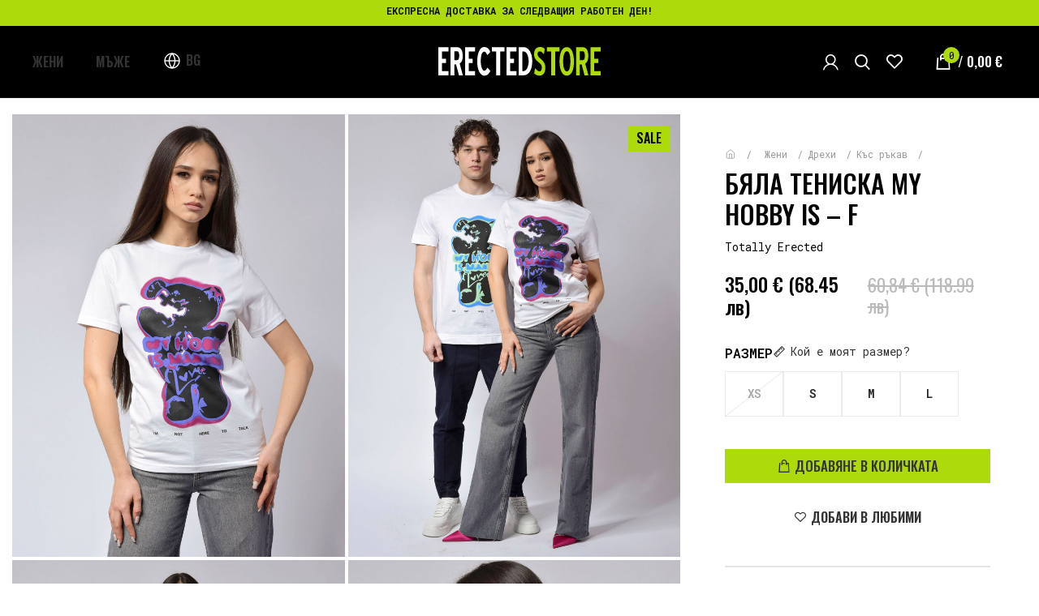

--- FILE ---
content_type: text/html; charset=UTF-8
request_url: https://erectedstore.com/p/byala-teniska-my-hobby-is-f
body_size: 37248
content:
<!DOCTYPE html>
<html lang="bg-BG">
<head>
	<meta charset="UTF-8">
	<link rel="profile" href="https://gmpg.org/xfn/11">
	<link rel="pingback" href="https://erectedstore.com/xmlrpc.php">

			<script>window.MSInputMethodContext && document.documentMode && document.write('<script src="https://erectedstore.com/wp-content/themes/rizn/js/libs/ie11CustomProperties.min.js"><\/script>');</script>
		<title>Бяла тениска MY HOBBY IS &#8211; F &#8211; ERECTEDSTORE</title>
<meta name='robots' content='max-image-preview:large' />
<script type='application/javascript'>console.log('PixelYourSite PRO version 9.3.1');</script>
<link rel='dns-prefetch' href='//fonts.googleapis.com' />
<link rel="alternate" type="application/rss+xml" title="ERECTEDSTORE &raquo; Поток" href="https://erectedstore.com/feed" />
<link rel="alternate" type="application/rss+xml" title="ERECTEDSTORE &raquo; поток за коментари" href="https://erectedstore.com/comments/feed" />
<link rel="alternate" type="application/rss+xml" title="ERECTEDSTORE &raquo; поток за коментари на Бяла тениска MY HOBBY IS &#8211; F" href="https://erectedstore.com/p/byala-teniska-my-hobby-is-f/feed" />
<link rel="alternate" title="oEmbed (JSON)" type="application/json+oembed" href="https://erectedstore.com/wp-json/oembed/1.0/embed?url=https%3A%2F%2Ferectedstore.com%2Fp%2Fbyala-teniska-my-hobby-is-f" />
<link rel="alternate" title="oEmbed (XML)" type="text/xml+oembed" href="https://erectedstore.com/wp-json/oembed/1.0/embed?url=https%3A%2F%2Ferectedstore.com%2Fp%2Fbyala-teniska-my-hobby-is-f&#038;format=xml" />
<style id='wp-img-auto-sizes-contain-inline-css' type='text/css'>
img:is([sizes=auto i],[sizes^="auto," i]){contain-intrinsic-size:3000px 1500px}
/*# sourceURL=wp-img-auto-sizes-contain-inline-css */
</style>

<link rel='stylesheet' id='wp-block-library-css' href='https://erectedstore.com/wp-includes/css/dist/block-library/style.min.css?ver=6.9' type='text/css' media='all' />
<style id='classic-theme-styles-inline-css' type='text/css'>
/*! This file is auto-generated */
.wp-block-button__link{color:#fff;background-color:#32373c;border-radius:9999px;box-shadow:none;text-decoration:none;padding:calc(.667em + 2px) calc(1.333em + 2px);font-size:1.125em}.wp-block-file__button{background:#32373c;color:#fff;text-decoration:none}
/*# sourceURL=/wp-includes/css/classic-themes.min.css */
</style>
<link rel='stylesheet' id='dashicons-css' href='https://erectedstore.com/wp-includes/css/dashicons.min.css?ver=6.9' type='text/css' media='all' />
<style id='dashicons-inline-css' type='text/css'>
[data-font="Dashicons"]:before {font-family: 'Dashicons' !important;content: attr(data-icon) !important;speak: none !important;font-weight: normal !important;font-variant: normal !important;text-transform: none !important;line-height: 1 !important;font-style: normal !important;-webkit-font-smoothing: antialiased !important;-moz-osx-font-smoothing: grayscale !important;}
/*# sourceURL=dashicons-inline-css */
</style>
<link rel='stylesheet' id='admin-bar-css' href='https://erectedstore.com/wp-includes/css/admin-bar.min.css?ver=6.9' type='text/css' media='all' />
<style id='admin-bar-inline-css' type='text/css'>

    /* Hide CanvasJS credits for P404 charts specifically */
    #p404RedirectChart .canvasjs-chart-credit {
        display: none !important;
    }
    
    #p404RedirectChart canvas {
        border-radius: 6px;
    }

    .p404-redirect-adminbar-weekly-title {
        font-weight: bold;
        font-size: 14px;
        color: #fff;
        margin-bottom: 6px;
    }

    #wpadminbar #wp-admin-bar-p404_free_top_button .ab-icon:before {
        content: "\f103";
        color: #dc3545;
        top: 3px;
    }
    
    #wp-admin-bar-p404_free_top_button .ab-item {
        min-width: 80px !important;
        padding: 0px !important;
    }
    
    /* Ensure proper positioning and z-index for P404 dropdown */
    .p404-redirect-adminbar-dropdown-wrap { 
        min-width: 0; 
        padding: 0;
        position: static !important;
    }
    
    #wpadminbar #wp-admin-bar-p404_free_top_button_dropdown {
        position: static !important;
    }
    
    #wpadminbar #wp-admin-bar-p404_free_top_button_dropdown .ab-item {
        padding: 0 !important;
        margin: 0 !important;
    }
    
    .p404-redirect-dropdown-container {
        min-width: 340px;
        padding: 18px 18px 12px 18px;
        background: #23282d !important;
        color: #fff;
        border-radius: 12px;
        box-shadow: 0 8px 32px rgba(0,0,0,0.25);
        margin-top: 10px;
        position: relative !important;
        z-index: 999999 !important;
        display: block !important;
        border: 1px solid #444;
    }
    
    /* Ensure P404 dropdown appears on hover */
    #wpadminbar #wp-admin-bar-p404_free_top_button .p404-redirect-dropdown-container { 
        display: none !important;
    }
    
    #wpadminbar #wp-admin-bar-p404_free_top_button:hover .p404-redirect-dropdown-container { 
        display: block !important;
    }
    
    #wpadminbar #wp-admin-bar-p404_free_top_button:hover #wp-admin-bar-p404_free_top_button_dropdown .p404-redirect-dropdown-container {
        display: block !important;
    }
    
    .p404-redirect-card {
        background: #2c3338;
        border-radius: 8px;
        padding: 18px 18px 12px 18px;
        box-shadow: 0 2px 8px rgba(0,0,0,0.07);
        display: flex;
        flex-direction: column;
        align-items: flex-start;
        border: 1px solid #444;
    }
    
    .p404-redirect-btn {
        display: inline-block;
        background: #dc3545;
        color: #fff !important;
        font-weight: bold;
        padding: 5px 22px;
        border-radius: 8px;
        text-decoration: none;
        font-size: 17px;
        transition: background 0.2s, box-shadow 0.2s;
        margin-top: 8px;
        box-shadow: 0 2px 8px rgba(220,53,69,0.15);
        text-align: center;
        line-height: 1.6;
    }
    
    .p404-redirect-btn:hover {
        background: #c82333;
        color: #fff !important;
        box-shadow: 0 4px 16px rgba(220,53,69,0.25);
    }
    
    /* Prevent conflicts with other admin bar dropdowns */
    #wpadminbar .ab-top-menu > li:hover > .ab-item,
    #wpadminbar .ab-top-menu > li.hover > .ab-item {
        z-index: auto;
    }
    
    #wpadminbar #wp-admin-bar-p404_free_top_button:hover > .ab-item {
        z-index: 999998 !important;
    }
    
/*# sourceURL=admin-bar-inline-css */
</style>
<link rel='stylesheet' id='ced-rnx-style-front-css' href='https://erectedstore.com/wp-content/plugins/woocommerce-refund-and-exchange/assets/css/ced-rnx-front.css?ver=6.9' type='text/css' media='all' />
<link rel='stylesheet' id='colorbox_style1-css' href='https://erectedstore.com/wp-content/plugins/woocommerce-speedy/inc/css/colorbox.css?ver=1.6.1' type='text/css' media='all' />
<link rel='stylesheet' id='speedy_style-css' href='https://erectedstore.com/wp-content/plugins/woocommerce-speedy/inc/css/speedy.css?ver=0.3.0' type='text/css' media='all' />
<link rel='stylesheet' id='select2_style-css' href='https://erectedstore.com/wp-content/plugins/woocommerce-speedy/inc/css/select2.min.css?ver=4.0.6' type='text/css' media='all' />
<link rel='stylesheet' id='open_layers_maps_style-css' href='https://erectedstore.com/wp-content/plugins/woocommerce-speedy/inc/css/openlayers/ol.css?ver=5.3.0' type='text/css' media='all' />
<link rel='stylesheet' id='open_layers_maps_ext_style-css' href='https://erectedstore.com/wp-content/plugins/woocommerce-speedy/inc/css/openlayers/ol-ext.css?ver=5.3.0' type='text/css' media='all' />
<style id='woocommerce-inline-inline-css' type='text/css'>
.woocommerce form .form-row .required { visibility: visible; }
/*# sourceURL=woocommerce-inline-inline-css */
</style>
<link rel='stylesheet' id='woo-bg-css-frontend-css' href='https://erectedstore.com/wp-content/plugins/bulgarisation-for-woocommerce/dist/styles/frontend.min.css?ver=6.9' type='text/css' media='all' />
<link rel='stylesheet' id='wc-prl-css-css' href='https://erectedstore.com/wp-content/plugins/woocommerce-product-recommendations/assets/css/frontend/woocommerce.css?ver=2.2.0' type='text/css' media='all' />
<link rel='stylesheet' id='hollerbox-popups-css' href='https://erectedstore.com/wp-content/plugins/holler-box/assets/css/popups.css?ver=2.3.10.1' type='text/css' media='all' />
<link rel='stylesheet' id='woo_discount_pro_style-css' href='https://erectedstore.com/wp-content/plugins/woo-discount-rules-pro/Assets/Css/awdr_style.css?ver=2.5.4' type='text/css' media='all' />
<link rel='stylesheet' id='js_composer_front-css' href='https://erectedstore.com/wp-content/plugins/js_composer/assets/css/js_composer.min.css?ver=6.10.0' type='text/css' media='all' />
<link rel='stylesheet' id='bootstrap-css' href='https://erectedstore.com/wp-content/themes/rizn/css/bootstrap-light.min.css?ver=7.0.2' type='text/css' media='all' />
<link rel='stylesheet' id='woodmart-style-css' href='https://erectedstore.com/wp-content/themes/rizn/css/parts/base.min.css?ver=7.0.2' type='text/css' media='all' />
<link rel='stylesheet' id='wd-widget-wd-layered-nav-css' href='https://erectedstore.com/wp-content/themes/rizn/css/parts/woo-widget-wd-layered-nav.min.css?ver=7.0.2' type='text/css' media='all' />
<link rel='stylesheet' id='wd-woo-mod-swatches-base-css' href='https://erectedstore.com/wp-content/themes/rizn/css/parts/woo-mod-swatches-base.min.css?ver=7.0.2' type='text/css' media='all' />
<link rel='stylesheet' id='wd-woo-mod-swatches-filter-css' href='https://erectedstore.com/wp-content/themes/rizn/css/parts/woo-mod-swatches-filter.min.css?ver=7.0.2' type='text/css' media='all' />
<link rel='stylesheet' id='wd-widget-woo-other-css' href='https://erectedstore.com/wp-content/themes/rizn/css/parts/woo-widget-other.min.css?ver=7.0.2' type='text/css' media='all' />
<link rel='stylesheet' id='wd-wp-gutenberg-css' href='https://erectedstore.com/wp-content/themes/rizn/css/parts/wp-gutenberg.min.css?ver=7.0.2' type='text/css' media='all' />
<link rel='stylesheet' id='wd-wpcf7-css' href='https://erectedstore.com/wp-content/themes/rizn/css/parts/int-wpcf7.min.css?ver=7.0.2' type='text/css' media='all' />
<link rel='stylesheet' id='wd-base-deprecated-css' href='https://erectedstore.com/wp-content/themes/rizn/css/parts/base-deprecated.min.css?ver=7.0.2' type='text/css' media='all' />
<link rel='stylesheet' id='wd-wpbakery-base-css' href='https://erectedstore.com/wp-content/themes/rizn/css/parts/int-wpb-base.min.css?ver=7.0.2' type='text/css' media='all' />
<link rel='stylesheet' id='wd-wpbakery-base-deprecated-css' href='https://erectedstore.com/wp-content/themes/rizn/css/parts/int-wpb-base-deprecated.min.css?ver=7.0.2' type='text/css' media='all' />
<link rel='stylesheet' id='wd-woocommerce-base-css' href='https://erectedstore.com/wp-content/themes/rizn/css/parts/woocommerce-base.min.css?ver=7.0.2' type='text/css' media='all' />
<link rel='stylesheet' id='wd-mod-star-rating-css' href='https://erectedstore.com/wp-content/themes/rizn/css/parts/mod-star-rating.min.css?ver=7.0.2' type='text/css' media='all' />
<link rel='stylesheet' id='wd-woo-el-track-order-css' href='https://erectedstore.com/wp-content/themes/rizn/css/parts/woo-el-track-order.min.css?ver=7.0.2' type='text/css' media='all' />
<link rel='stylesheet' id='wd-woo-gutenberg-css' href='https://erectedstore.com/wp-content/themes/rizn/css/parts/woo-gutenberg.min.css?ver=7.0.2' type='text/css' media='all' />
<link rel='stylesheet' id='wd-woo-mod-quantity-css' href='https://erectedstore.com/wp-content/themes/rizn/css/parts/woo-mod-quantity.min.css?ver=7.0.2' type='text/css' media='all' />
<link rel='stylesheet' id='wd-woo-single-prod-el-base-css' href='https://erectedstore.com/wp-content/themes/rizn/css/parts/woo-single-prod-el-base.min.css?ver=7.0.2' type='text/css' media='all' />
<link rel='stylesheet' id='wd-woo-mod-stock-status-css' href='https://erectedstore.com/wp-content/themes/rizn/css/parts/woo-mod-stock-status.min.css?ver=7.0.2' type='text/css' media='all' />
<link rel='stylesheet' id='wd-woo-mod-shop-attributes-css' href='https://erectedstore.com/wp-content/themes/rizn/css/parts/woo-mod-shop-attributes.min.css?ver=7.0.2' type='text/css' media='all' />
<link rel='stylesheet' id='child-style-css' href='https://erectedstore.com/wp-content/themes/rizn-child/style.css?ver=7.0.2' type='text/css' media='all' />
<link rel='stylesheet' id='wd-header-base-css' href='https://erectedstore.com/wp-content/themes/rizn/css/parts/header-base.min.css?ver=7.0.2' type='text/css' media='all' />
<link rel='stylesheet' id='wd-mod-tools-css' href='https://erectedstore.com/wp-content/themes/rizn/css/parts/mod-tools.min.css?ver=7.0.2' type='text/css' media='all' />
<link rel='stylesheet' id='wd-header-elements-base-css' href='https://erectedstore.com/wp-content/themes/rizn/css/parts/header-el-base.min.css?ver=7.0.2' type='text/css' media='all' />
<link rel='stylesheet' id='wd-social-icons-css' href='https://erectedstore.com/wp-content/themes/rizn/css/parts/el-social-icons.min.css?ver=7.0.2' type='text/css' media='all' />
<link rel='stylesheet' id='wd-mod-nav-menu-label-css' href='https://erectedstore.com/wp-content/themes/rizn/css/parts/mod-nav-menu-label.min.css?ver=7.0.2' type='text/css' media='all' />
<link rel='stylesheet' id='wd-woo-mod-login-form-css' href='https://erectedstore.com/wp-content/themes/rizn/css/parts/woo-mod-login-form.min.css?ver=7.0.2' type='text/css' media='all' />
<link rel='stylesheet' id='wd-header-my-account-css' href='https://erectedstore.com/wp-content/themes/rizn/css/parts/header-el-my-account.min.css?ver=7.0.2' type='text/css' media='all' />
<link rel='stylesheet' id='wd-header-search-css' href='https://erectedstore.com/wp-content/themes/rizn/css/parts/header-el-search.min.css?ver=7.0.2' type='text/css' media='all' />
<link rel='stylesheet' id='wd-wd-search-results-css' href='https://erectedstore.com/wp-content/themes/rizn/css/parts/wd-search-results.min.css?ver=7.0.2' type='text/css' media='all' />
<link rel='stylesheet' id='wd-wd-search-form-css' href='https://erectedstore.com/wp-content/themes/rizn/css/parts/wd-search-form.min.css?ver=7.0.2' type='text/css' media='all' />
<link rel='stylesheet' id='wd-header-cart-side-css' href='https://erectedstore.com/wp-content/themes/rizn/css/parts/header-el-cart-side.min.css?ver=7.0.2' type='text/css' media='all' />
<link rel='stylesheet' id='wd-header-cart-css' href='https://erectedstore.com/wp-content/themes/rizn/css/parts/header-el-cart.min.css?ver=7.0.2' type='text/css' media='all' />
<link rel='stylesheet' id='wd-widget-shopping-cart-css' href='https://erectedstore.com/wp-content/themes/rizn/css/parts/woo-widget-shopping-cart.min.css?ver=7.0.2' type='text/css' media='all' />
<link rel='stylesheet' id='wd-widget-product-list-css' href='https://erectedstore.com/wp-content/themes/rizn/css/parts/woo-widget-product-list.min.css?ver=7.0.2' type='text/css' media='all' />
<link rel='stylesheet' id='wd-woo-single-prod-builder-css' href='https://erectedstore.com/wp-content/themes/rizn/css/parts/woo-single-prod-builder.min.css?ver=7.0.2' type='text/css' media='all' />
<link rel='stylesheet' id='wd-photoswipe-css' href='https://erectedstore.com/wp-content/themes/rizn/css/parts/lib-photoswipe.min.css?ver=7.0.2' type='text/css' media='all' />
<link rel='stylesheet' id='wd-woo-single-prod-el-gallery-css' href='https://erectedstore.com/wp-content/themes/rizn/css/parts/woo-single-prod-el-gallery.min.css?ver=7.0.2' type='text/css' media='all' />
<link rel='stylesheet' id='wd-woo-single-prod-el-gallery-opt-thumb-columns-css' href='https://erectedstore.com/wp-content/themes/rizn/css/parts/woo-single-prod-el-gallery-opt-thumb-columns.min.css?ver=7.0.2' type='text/css' media='all' />
<link rel='stylesheet' id='wd-owl-carousel-css' href='https://erectedstore.com/wp-content/themes/rizn/css/parts/lib-owl-carousel.min.css?ver=7.0.2' type='text/css' media='all' />
<link rel='stylesheet' id='wd-woo-mod-product-labels-css' href='https://erectedstore.com/wp-content/themes/rizn/css/parts/woo-mod-product-labels.min.css?ver=7.0.2' type='text/css' media='all' />
<link rel='stylesheet' id='wd-woo-mod-product-labels-rect-css' href='https://erectedstore.com/wp-content/themes/rizn/css/parts/woo-mod-product-labels-rect.min.css?ver=7.0.2' type='text/css' media='all' />
<link rel='stylesheet' id='wd-mfp-popup-css' href='https://erectedstore.com/wp-content/themes/rizn/css/parts/lib-magnific-popup.min.css?ver=7.0.2' type='text/css' media='all' />
<link rel='stylesheet' id='wd-size-guide-css' href='https://erectedstore.com/wp-content/themes/rizn/css/parts/woo-opt-size-guide.min.css?ver=7.0.2' type='text/css' media='all' />
<link rel='stylesheet' id='wd-woo-mod-variation-form-css' href='https://erectedstore.com/wp-content/themes/rizn/css/parts/woo-mod-variation-form.min.css?ver=7.0.2' type='text/css' media='all' />
<link rel='stylesheet' id='wd-woo-mod-variation-form-single-css' href='https://erectedstore.com/wp-content/themes/rizn/css/parts/woo-mod-variation-form-single.min.css?ver=7.0.2' type='text/css' media='all' />
<link rel='stylesheet' id='wd-woo-mod-swatches-style-2-css' href='https://erectedstore.com/wp-content/themes/rizn/css/parts/woo-mod-swatches-style-2.min.css?ver=7.0.2' type='text/css' media='all' />
<link rel='stylesheet' id='wd-woo-mod-swatches-dis-3-css' href='https://erectedstore.com/wp-content/themes/rizn/css/parts/woo-mod-swatches-dis-style-3.min.css?ver=7.0.2' type='text/css' media='all' />
<link rel='stylesheet' id='wd-woo-single-prod-el-reviews-css' href='https://erectedstore.com/wp-content/themes/rizn/css/parts/woo-single-prod-el-reviews.min.css?ver=7.0.2' type='text/css' media='all' />
<link rel='stylesheet' id='wd-accordion-css' href='https://erectedstore.com/wp-content/themes/rizn/css/parts/el-accordion.min.css?ver=7.0.2' type='text/css' media='all' />
<link rel='stylesheet' id='wd-product-loop-css' href='https://erectedstore.com/wp-content/themes/rizn/css/parts/woo-product-loop.min.css?ver=7.0.2' type='text/css' media='all' />
<link rel='stylesheet' id='wd-product-loop-quick-css' href='https://erectedstore.com/wp-content/themes/rizn/css/parts/woo-product-loop-quick.min.css?ver=7.0.2' type='text/css' media='all' />
<link rel='stylesheet' id='wd-woo-mod-add-btn-replace-css' href='https://erectedstore.com/wp-content/themes/rizn/css/parts/woo-mod-add-btn-replace.min.css?ver=7.0.2' type='text/css' media='all' />
<link rel='stylesheet' id='wd-text-block-css' href='https://erectedstore.com/wp-content/themes/rizn/css/parts/el-text-block.min.css?ver=7.0.2' type='text/css' media='all' />
<link rel='stylesheet' id='wd-section-title-css' href='https://erectedstore.com/wp-content/themes/rizn/css/parts/el-section-title.min.css?ver=7.0.2' type='text/css' media='all' />
<link rel='stylesheet' id='wd-mod-highlighted-text-css' href='https://erectedstore.com/wp-content/themes/rizn/css/parts/mod-highlighted-text.min.css?ver=7.0.2' type='text/css' media='all' />
<link rel='stylesheet' id='wd-widget-collapse-css' href='https://erectedstore.com/wp-content/themes/rizn/css/parts/opt-widget-collapse.min.css?ver=7.0.2' type='text/css' media='all' />
<link rel='stylesheet' id='wd-footer-base-css' href='https://erectedstore.com/wp-content/themes/rizn/css/parts/footer-base.min.css?ver=7.0.2' type='text/css' media='all' />
<link rel='stylesheet' id='wd-mc4wp-css' href='https://erectedstore.com/wp-content/themes/rizn/css/parts/int-mc4wp.min.css?ver=7.0.2' type='text/css' media='all' />
<link rel='stylesheet' id='wd-list-css' href='https://erectedstore.com/wp-content/themes/rizn/css/parts/el-list.min.css?ver=7.0.2' type='text/css' media='all' />
<link rel='stylesheet' id='wd-header-my-account-sidebar-css' href='https://erectedstore.com/wp-content/themes/rizn/css/parts/header-el-my-account-sidebar.min.css?ver=7.0.2' type='text/css' media='all' />
<link rel='stylesheet' id='xts-style-default_header-css' href='https://erectedstore.com/wp-content/uploads/2024/02/xts-default_header-1709220813.css?ver=7.0.2' type='text/css' media='all' />
<link rel='stylesheet' id='xts-style-theme_settings_default-css' href='https://erectedstore.com/wp-content/uploads/2025/11/xts-theme_settings_default-1763713270.css?ver=7.0.2' type='text/css' media='all' />
<link rel='stylesheet' id='xts-google-fonts-css' href='https://fonts.googleapis.com/css?family=Oswald%3A400%2C600%2C500%7CRoboto+Mono%3A400%2C600%7CLato%3A400%2C700&#038;ver=7.0.2' type='text/css' media='all' />
<script type="text/javascript" src="https://erectedstore.com/wp-includes/js/jquery/jquery.min.js?ver=3.7.1" id="jquery-core-js"></script>
<script type="text/javascript" src="https://erectedstore.com/wp-includes/js/jquery/jquery-migrate.min.js?ver=3.4.1" id="jquery-migrate-js"></script>
<script type="text/javascript" id="jquery-js-after">
/* <![CDATA[ */
if (typeof (window.wpfReadyList) == "undefined") {
			var v = jQuery.fn.jquery;
			if (v && parseInt(v) >= 3 && window.self === window.top) {
				var readyList=[];
				window.originalReadyMethod = jQuery.fn.ready;
				jQuery.fn.ready = function(){
					if(arguments.length && arguments.length > 0 && typeof arguments[0] === "function") {
						readyList.push({"c": this, "a": arguments});
					}
					return window.originalReadyMethod.apply( this, arguments );
				};
				window.wpfReadyList = readyList;
			}}
//# sourceURL=jquery-js-after
/* ]]> */
</script>
<script type="text/javascript" src="https://erectedstore.com/wp-content/plugins/woocommerce/assets/js/jquery-blockui/jquery.blockUI.min.js?ver=2.7.0-wc.10.4.3" id="wc-jquery-blockui-js" data-wp-strategy="defer"></script>
<script type="text/javascript" id="wc-add-to-cart-js-extra">
/* <![CDATA[ */
var wc_add_to_cart_params = {"ajax_url":"/wp-admin/admin-ajax.php","wc_ajax_url":"/?wc-ajax=%%endpoint%%","i18n_view_cart":"\u041f\u0440\u0435\u0433\u043b\u0435\u0434 \u043d\u0430 \u043a\u043e\u043b\u0438\u0447\u043a\u0430\u0442\u0430","cart_url":"https://erectedstore.com/cart","is_cart":"","cart_redirect_after_add":"no"};
//# sourceURL=wc-add-to-cart-js-extra
/* ]]> */
</script>
<script type="text/javascript" src="https://erectedstore.com/wp-content/plugins/woocommerce/assets/js/frontend/add-to-cart.min.js?ver=10.4.3" id="wc-add-to-cart-js" data-wp-strategy="defer"></script>
<script type="text/javascript" src="https://erectedstore.com/wp-content/plugins/woocommerce/assets/js/zoom/jquery.zoom.min.js?ver=1.7.21-wc.10.4.3" id="wc-zoom-js" defer="defer" data-wp-strategy="defer"></script>
<script type="text/javascript" id="wc-single-product-js-extra">
/* <![CDATA[ */
var wc_single_product_params = {"i18n_required_rating_text":"\u0418\u0437\u0431\u0435\u0440\u0435\u0442\u0435 \u0441\u0442\u043e\u0439\u043d\u043e\u0441\u0442","i18n_rating_options":["1 \u043e\u0442 5 \u0437\u0432\u0435\u0437\u0434\u0438","2 \u043e\u0442 5 \u0437\u0432\u0435\u0437\u0434\u0438","3 of 5 stars","4 of 5 stars","5 \u043e\u0442 5 \u0437\u0432\u0435\u0437\u0434\u0438"],"i18n_product_gallery_trigger_text":"View full-screen image gallery","review_rating_required":"yes","flexslider":{"rtl":false,"animation":"slide","smoothHeight":true,"directionNav":false,"controlNav":"thumbnails","slideshow":false,"animationSpeed":500,"animationLoop":false,"allowOneSlide":false},"zoom_enabled":"","zoom_options":[],"photoswipe_enabled":"","photoswipe_options":{"shareEl":false,"closeOnScroll":false,"history":false,"hideAnimationDuration":0,"showAnimationDuration":0},"flexslider_enabled":""};
//# sourceURL=wc-single-product-js-extra
/* ]]> */
</script>
<script type="text/javascript" src="https://erectedstore.com/wp-content/plugins/woocommerce/assets/js/frontend/single-product.min.js?ver=10.4.3" id="wc-single-product-js" defer="defer" data-wp-strategy="defer"></script>
<script type="text/javascript" src="https://erectedstore.com/wp-content/plugins/woocommerce/assets/js/js-cookie/js.cookie.min.js?ver=2.1.4-wc.10.4.3" id="wc-js-cookie-js" data-wp-strategy="defer"></script>
<script type="text/javascript" id="woocommerce-js-extra">
/* <![CDATA[ */
var woocommerce_params = {"ajax_url":"/wp-admin/admin-ajax.php","wc_ajax_url":"/?wc-ajax=%%endpoint%%","i18n_password_show":"\u041f\u043e\u043a\u0430\u0437\u0432\u0430\u043d\u0435 \u043d\u0430 \u043f\u0430\u0440\u043e\u043b\u0430\u0442\u0430","i18n_password_hide":"\u0421\u043a\u0440\u0438\u0432\u0430\u043d\u0435 \u043d\u0430 \u043f\u0430\u0440\u043e\u043b\u0430\u0442\u0430"};
//# sourceURL=woocommerce-js-extra
/* ]]> */
</script>
<script type="text/javascript" src="https://erectedstore.com/wp-content/plugins/woocommerce/assets/js/frontend/woocommerce.min.js?ver=10.4.3" id="woocommerce-js" defer="defer" data-wp-strategy="defer"></script>
<script type="text/javascript" src="https://erectedstore.com/wp-content/plugins/js_composer/assets/js/vendors/woocommerce-add-to-cart.js?ver=6.10.0" id="vc_woocommerce-add-to-cart-js-js"></script>
<script type="text/javascript" src="https://erectedstore.com/wp-content/plugins/pixelyoursite-super-pack/dist/scripts/public.js?ver=3.0.7" id="pys_sp_public_js-js"></script>
<script type="text/javascript" src="https://erectedstore.com/wp-content/plugins/pixelyoursite-pro/dist/scripts/jquery.bind-first-0.2.3.min.js?ver=6.9" id="jquery-bind-first-js"></script>
<script type="text/javascript" src="https://erectedstore.com/wp-content/plugins/pixelyoursite-pro/dist/scripts/vimeo.min.js?ver=6.9" id="vimeo-js"></script>
<script type="text/javascript" id="pys-js-extra">
/* <![CDATA[ */
var pysOptions = {"staticEvents":{"facebook":{"init_event":[{"delay":0,"type":"static","name":"PageView","eventID":"4068cf82-2630-4839-a06a-ce3af075d527","pixelIds":["345709378920457"],"params":{"categories":"SALE, St. Valentine, St. Valentine, \u0412\u0441\u0438\u0447\u043a\u0438, \u0414\u0440\u0435\u0445\u0438, \u0416\u0435\u043d\u0438, \u041a\u044a\u0441 \u0440\u044a\u043a\u0430\u0432","page_title":"\u0411\u044f\u043b\u0430 \u0442\u0435\u043d\u0438\u0441\u043a\u0430 MY HOBBY IS - F","post_type":"product","post_id":44560,"plugin":"PixelYourSite","event_url":"erectedstore.com/p/byala-teniska-my-hobby-is-f","user_role":"guest"},"e_id":"init_event","ids":[],"hasTimeWindow":false,"timeWindow":0,"woo_order":"","edd_order":""}],"woo_view_content":[{"delay":0,"type":"static","name":"ViewContent","eventID":"539cf8b7-bf3e-4352-929e-704f453207bf","pixelIds":["345709378920457"],"params":{"content_ids":["44560"],"content_type":"product_group","content_name":"\u0411\u044f\u043b\u0430 \u0442\u0435\u043d\u0438\u0441\u043a\u0430 MY HOBBY IS - F","category_name":"SALE, St. Valentine, St. Valentine, \u0412\u0441\u0438\u0447\u043a\u0438, \u0414\u0440\u0435\u0445\u0438, \u0416\u0435\u043d\u0438, \u041a\u044a\u0441 \u0440\u044a\u043a\u0430\u0432","value":35,"currency":"EUR","contents":[{"id":"44560","quantity":1}],"product_price":35,"page_title":"\u0411\u044f\u043b\u0430 \u0442\u0435\u043d\u0438\u0441\u043a\u0430 MY HOBBY IS - F","post_type":"product","post_id":44560,"plugin":"PixelYourSite","event_url":"erectedstore.com/p/byala-teniska-my-hobby-is-f","user_role":"guest"},"e_id":"woo_view_content","ids":[],"hasTimeWindow":false,"timeWindow":0,"woo_order":"","edd_order":""}]},"ga":{"woo_view_content":[{"delay":0,"type":"static","name":"view_item","trackingIds":["G-X7BXL2GRL8","UA-74703272-4"],"params":{"event_category":"ecommerce","items":[{"id":"44560","name":"\u0411\u044f\u043b\u0430 \u0442\u0435\u043d\u0438\u0441\u043a\u0430 MY HOBBY IS - F","category":"SALE/St. Valentine/St. Valentine/\u0412\u0441\u0438\u0447\u043a\u0438/\u0414\u0440\u0435\u0445\u0438/\u0416\u0435\u043d\u0438/\u041a\u044a\u0441 \u0440\u044a\u043a\u0430\u0432","quantity":1,"price":35}],"non_interaction":true,"ecomm_prodid":"44560","ecomm_pagetype":"product","ecomm_totalvalue":35,"page_title":"\u0411\u044f\u043b\u0430 \u0442\u0435\u043d\u0438\u0441\u043a\u0430 MY HOBBY IS - F","post_type":"product","post_id":44560,"plugin":"PixelYourSite","event_url":"erectedstore.com/p/byala-teniska-my-hobby-is-f","user_role":"guest"},"e_id":"woo_view_content","ids":[],"hasTimeWindow":false,"timeWindow":0,"eventID":"","woo_order":"","edd_order":""}],"woo_view_item_list_single":[{"delay":0,"type":"static","name":"view_item_list","trackingIds":["G-X7BXL2GRL8","UA-74703272-4"],"params":{"event_category":"ecommerce","event_label":"\u0411\u044f\u043b\u0430 \u0442\u0435\u043d\u0438\u0441\u043a\u0430 MY HOBBY IS - F - Related products","items":[{"id":"12725","name":"\u0414\u0430\u043c\u0441\u043a\u0438  \u0434\u0436\u0430\u043f\u0430\u043d\u043a\u0438 XIGY ASPHALT BLACK","category":"\u0416\u0435\u043d\u0438/\u041e\u0431\u0443\u0432\u043a\u0438","quantity":1,"price":69.02,"list_position":1,"list_name":"\u0411\u044f\u043b\u0430 \u0442\u0435\u043d\u0438\u0441\u043a\u0430 MY HOBBY IS - F - Related products"},{"id":"12750","name":"XIGY CYBER YELLOW FLIP FLOPS","category":"\u0416\u0435\u043d\u0438/\u041e\u0431\u0443\u0432\u043a\u0438","quantity":1,"price":69.02,"list_position":2,"list_name":"\u0411\u044f\u043b\u0430 \u0442\u0435\u043d\u0438\u0441\u043a\u0430 MY HOBBY IS - F - Related products"},{"id":"12762","name":"Xigy Claceir Grey Flip Flops","category":"\u0416\u0435\u043d\u0438/\u041e\u0431\u0443\u0432\u043a\u0438","quantity":1,"price":69.02,"list_position":3,"list_name":"\u0411\u044f\u043b\u0430 \u0442\u0435\u043d\u0438\u0441\u043a\u0430 MY HOBBY IS - F - Related products"},{"id":"12901","name":"\u0422\u0415 BIKINI 2 PACK","category":"\u0416\u0435\u043d\u0438/\u0414\u0440\u0435\u0445\u0438/SALE","quantity":1,"price":10,"list_position":4,"list_name":"\u0411\u044f\u043b\u0430 \u0442\u0435\u043d\u0438\u0441\u043a\u0430 MY HOBBY IS - F - Related products"},{"id":"13383","name":"SPRINT LEATHER WHITE CHUNKY SNEAKERS","category":"\u0416\u0435\u043d\u0438/\u041e\u0431\u0443\u0432\u043a\u0438","quantity":1,"price":198.89,"list_position":5,"list_name":"\u0411\u044f\u043b\u0430 \u0442\u0435\u043d\u0438\u0441\u043a\u0430 MY HOBBY IS - F - Related products"},{"id":"13395","name":"SPRINT MESH WHITE - LIGHT GREY  CHUNKY SNEAKERS","category":"\u0416\u0435\u043d\u0438/\u041e\u0431\u0443\u0432\u043a\u0438","quantity":1,"price":168.22,"list_position":6,"list_name":"\u0411\u044f\u043b\u0430 \u0442\u0435\u043d\u0438\u0441\u043a\u0430 MY HOBBY IS - F - Related products"},{"id":"13416","name":"XIGY CYBER TONAL BEIGE FLIP FLOPS","category":"\u0416\u0435\u043d\u0438/\u041e\u0431\u0443\u0432\u043a\u0438","quantity":1,"price":69.02,"list_position":7,"list_name":"\u0411\u044f\u043b\u0430 \u0442\u0435\u043d\u0438\u0441\u043a\u0430 MY HOBBY IS - F - Related products"},{"id":"13487","name":"GROOVY CHELSEA CAMEL BOOTS","category":"\u0416\u0435\u043d\u0438/\u041e\u0431\u0443\u0432\u043a\u0438","quantity":1,"price":152.88,"list_position":8,"list_name":"\u0411\u044f\u043b\u0430 \u0442\u0435\u043d\u0438\u0441\u043a\u0430 MY HOBBY IS - F - Related products"},{"id":"13502","name":"GROOVY HIKING CAMEL BOOTS","category":"\u0416\u0435\u043d\u0438/\u041e\u0431\u0443\u0432\u043a\u0438","quantity":1,"price":142.65,"list_position":9,"list_name":"\u0411\u044f\u043b\u0430 \u0442\u0435\u043d\u0438\u0441\u043a\u0430 MY HOBBY IS - F - Related products"},{"id":"13549","name":"DOWNHILL BOOTS BEIGE","category":"\u0416\u0435\u043d\u0438/\u041e\u0431\u0443\u0432\u043a\u0438","quantity":1,"price":201.96,"list_position":10,"list_name":"\u0411\u044f\u043b\u0430 \u0442\u0435\u043d\u0438\u0441\u043a\u0430 MY HOBBY IS - F - Related products"}],"non_interaction":true,"page_title":"\u0411\u044f\u043b\u0430 \u0442\u0435\u043d\u0438\u0441\u043a\u0430 MY HOBBY IS - F","post_type":"product","post_id":44560,"plugin":"PixelYourSite","event_url":"erectedstore.com/p/byala-teniska-my-hobby-is-f","user_role":"guest"},"e_id":"woo_view_item_list_single","ids":[],"hasTimeWindow":false,"timeWindow":0,"eventID":"","woo_order":"","edd_order":""}]}},"dynamicEvents":{"woo_select_content_single":{"13487":{"ga":{"delay":0,"type":"dyn","name":"select_content","trackingIds":["G-X7BXL2GRL8","UA-74703272-4"],"params":{"items":[{"id":"13487","name":"GROOVY CHELSEA CAMEL BOOTS","category":"\u0416\u0435\u043d\u0438/\u041e\u0431\u0443\u0432\u043a\u0438","quantity":1,"price":152.88,"list_position":1,"list_name":"\u0411\u044f\u043b\u0430 \u0442\u0435\u043d\u0438\u0441\u043a\u0430 MY HOBBY IS - F - Related products"}],"event_category":"ecommerce","content_type":"product","page_title":"\u0411\u044f\u043b\u0430 \u0442\u0435\u043d\u0438\u0441\u043a\u0430 MY HOBBY IS - F","post_type":"product","post_id":44560,"plugin":"PixelYourSite","event_url":"erectedstore.com/p/byala-teniska-my-hobby-is-f","user_role":"guest"},"e_id":"woo_select_content_single","ids":[],"hasTimeWindow":false,"timeWindow":0,"eventID":"","woo_order":"","edd_order":""}},"13930":{"ga":{"delay":0,"type":"dyn","name":"select_content","trackingIds":["G-X7BXL2GRL8","UA-74703272-4"],"params":{"items":[{"id":"13930","name":"SUKI BLACK FLIP FLOPS","category":"\u0416\u0435\u043d\u0438/\u041e\u0431\u0443\u0432\u043a\u0438","quantity":1,"price":132.42,"list_position":2,"list_name":"\u0411\u044f\u043b\u0430 \u0442\u0435\u043d\u0438\u0441\u043a\u0430 MY HOBBY IS - F - Related products"}],"event_category":"ecommerce","content_type":"product","page_title":"\u0411\u044f\u043b\u0430 \u0442\u0435\u043d\u0438\u0441\u043a\u0430 MY HOBBY IS - F","post_type":"product","post_id":44560,"plugin":"PixelYourSite","event_url":"erectedstore.com/p/byala-teniska-my-hobby-is-f","user_role":"guest"},"e_id":"woo_select_content_single","ids":[],"hasTimeWindow":false,"timeWindow":0,"eventID":"","woo_order":"","edd_order":""}},"13395":{"ga":{"delay":0,"type":"dyn","name":"select_content","trackingIds":["G-X7BXL2GRL8","UA-74703272-4"],"params":{"items":[{"id":"13395","name":"SPRINT MESH WHITE - LIGHT GREY  CHUNKY SNEAKERS","category":"\u0416\u0435\u043d\u0438/\u041e\u0431\u0443\u0432\u043a\u0438","quantity":1,"price":168.22,"list_position":3,"list_name":"\u0411\u044f\u043b\u0430 \u0442\u0435\u043d\u0438\u0441\u043a\u0430 MY HOBBY IS - F - Related products"}],"event_category":"ecommerce","content_type":"product","page_title":"\u0411\u044f\u043b\u0430 \u0442\u0435\u043d\u0438\u0441\u043a\u0430 MY HOBBY IS - F","post_type":"product","post_id":44560,"plugin":"PixelYourSite","event_url":"erectedstore.com/p/byala-teniska-my-hobby-is-f","user_role":"guest"},"e_id":"woo_select_content_single","ids":[],"hasTimeWindow":false,"timeWindow":0,"eventID":"","woo_order":"","edd_order":""}},"12725":{"ga":{"delay":0,"type":"dyn","name":"select_content","trackingIds":["G-X7BXL2GRL8","UA-74703272-4"],"params":{"items":[{"id":"12725","name":"\u0414\u0430\u043c\u0441\u043a\u0438  \u0434\u0436\u0430\u043f\u0430\u043d\u043a\u0438 XIGY ASPHALT BLACK","category":"\u0416\u0435\u043d\u0438/\u041e\u0431\u0443\u0432\u043a\u0438","quantity":1,"price":69.02,"list_position":4,"list_name":"\u0411\u044f\u043b\u0430 \u0442\u0435\u043d\u0438\u0441\u043a\u0430 MY HOBBY IS - F - Related products"}],"event_category":"ecommerce","content_type":"product","page_title":"\u0411\u044f\u043b\u0430 \u0442\u0435\u043d\u0438\u0441\u043a\u0430 MY HOBBY IS - F","post_type":"product","post_id":44560,"plugin":"PixelYourSite","event_url":"erectedstore.com/p/byala-teniska-my-hobby-is-f","user_role":"guest"},"e_id":"woo_select_content_single","ids":[],"hasTimeWindow":false,"timeWindow":0,"eventID":"","woo_order":"","edd_order":""}},"13575":{"ga":{"delay":0,"type":"dyn","name":"select_content","trackingIds":["G-X7BXL2GRL8","UA-74703272-4"],"params":{"items":[{"id":"13575","name":"SPRINT LEATHER CREAM CHUNKY SNEAKERS","category":"\u0416\u0435\u043d\u0438/\u041e\u0431\u0443\u0432\u043a\u0438","quantity":1,"price":201.96,"list_position":5,"list_name":"\u0411\u044f\u043b\u0430 \u0442\u0435\u043d\u0438\u0441\u043a\u0430 MY HOBBY IS - F - Related products"}],"event_category":"ecommerce","content_type":"product","page_title":"\u0411\u044f\u043b\u0430 \u0442\u0435\u043d\u0438\u0441\u043a\u0430 MY HOBBY IS - F","post_type":"product","post_id":44560,"plugin":"PixelYourSite","event_url":"erectedstore.com/p/byala-teniska-my-hobby-is-f","user_role":"guest"},"e_id":"woo_select_content_single","ids":[],"hasTimeWindow":false,"timeWindow":0,"eventID":"","woo_order":"","edd_order":""}},"12901":{"ga":{"delay":0,"type":"dyn","name":"select_content","trackingIds":["G-X7BXL2GRL8","UA-74703272-4"],"params":{"items":[{"id":"12901","name":"\u0422\u0415 BIKINI 2 PACK","category":"\u0416\u0435\u043d\u0438/\u0414\u0440\u0435\u0445\u0438/SALE","quantity":1,"price":10,"list_position":6,"list_name":"\u0411\u044f\u043b\u0430 \u0442\u0435\u043d\u0438\u0441\u043a\u0430 MY HOBBY IS - F - Related products"}],"event_category":"ecommerce","content_type":"product","page_title":"\u0411\u044f\u043b\u0430 \u0442\u0435\u043d\u0438\u0441\u043a\u0430 MY HOBBY IS - F","post_type":"product","post_id":44560,"plugin":"PixelYourSite","event_url":"erectedstore.com/p/byala-teniska-my-hobby-is-f","user_role":"guest"},"e_id":"woo_select_content_single","ids":[],"hasTimeWindow":false,"timeWindow":0,"eventID":"","woo_order":"","edd_order":""}},"14695":{"ga":{"delay":0,"type":"dyn","name":"select_content","trackingIds":["G-X7BXL2GRL8","UA-74703272-4"],"params":{"items":[{"id":"14695","name":"BLACK LEATHER BOOTS","category":"8-\u043c\u0438 \u041c\u0430\u0440\u0442/\u041f\u041e\u0421\u041b\u0415\u0414\u041d\u0418 \u0411\u0420\u041e\u0419\u041a\u0418/\u0416\u0435\u043d\u0438/\u041e\u0431\u0443\u0432\u043a\u0438","quantity":1,"price":219.34,"list_position":7,"list_name":"\u0411\u044f\u043b\u0430 \u0442\u0435\u043d\u0438\u0441\u043a\u0430 MY HOBBY IS - F - Related products"}],"event_category":"ecommerce","content_type":"product","page_title":"\u0411\u044f\u043b\u0430 \u0442\u0435\u043d\u0438\u0441\u043a\u0430 MY HOBBY IS - F","post_type":"product","post_id":44560,"plugin":"PixelYourSite","event_url":"erectedstore.com/p/byala-teniska-my-hobby-is-f","user_role":"guest"},"e_id":"woo_select_content_single","ids":[],"hasTimeWindow":false,"timeWindow":0,"eventID":"","woo_order":"","edd_order":""}},"14331":{"ga":{"delay":0,"type":"dyn","name":"select_content","trackingIds":["G-X7BXL2GRL8","UA-74703272-4"],"params":{"items":[{"id":"14331","name":"Groovy Hiking Black Boots","category":"\u0416\u0435\u043d\u0438/\u041e\u0431\u0443\u0432\u043a\u0438","quantity":1,"price":142.65,"list_position":8,"list_name":"\u0411\u044f\u043b\u0430 \u0442\u0435\u043d\u0438\u0441\u043a\u0430 MY HOBBY IS - F - Related products"}],"event_category":"ecommerce","content_type":"product","page_title":"\u0411\u044f\u043b\u0430 \u0442\u0435\u043d\u0438\u0441\u043a\u0430 MY HOBBY IS - F","post_type":"product","post_id":44560,"plugin":"PixelYourSite","event_url":"erectedstore.com/p/byala-teniska-my-hobby-is-f","user_role":"guest"},"e_id":"woo_select_content_single","ids":[],"hasTimeWindow":false,"timeWindow":0,"eventID":"","woo_order":"","edd_order":""}},"13605":{"ga":{"delay":0,"type":"dyn","name":"select_content","trackingIds":["G-X7BXL2GRL8","UA-74703272-4"],"params":{"items":[{"id":"13605","name":"TEMPO BLACK CHUNKY SLIDERS","category":"\u0416\u0435\u043d\u0438/\u041e\u0431\u0443\u0432\u043a\u0438","quantity":1,"price":212.19,"list_position":9,"list_name":"\u0411\u044f\u043b\u0430 \u0442\u0435\u043d\u0438\u0441\u043a\u0430 MY HOBBY IS - F - Related products"}],"event_category":"ecommerce","content_type":"product","page_title":"\u0411\u044f\u043b\u0430 \u0442\u0435\u043d\u0438\u0441\u043a\u0430 MY HOBBY IS - F","post_type":"product","post_id":44560,"plugin":"PixelYourSite","event_url":"erectedstore.com/p/byala-teniska-my-hobby-is-f","user_role":"guest"},"e_id":"woo_select_content_single","ids":[],"hasTimeWindow":false,"timeWindow":0,"eventID":"","woo_order":"","edd_order":""}},"14021":{"ga":{"delay":0,"type":"dyn","name":"select_content","trackingIds":["G-X7BXL2GRL8","UA-74703272-4"],"params":{"items":[{"id":"14021","name":"Adele Black Ankle Boots","category":"\u0416\u0435\u043d\u0438/\u041e\u0431\u0443\u0432\u043a\u0438","quantity":1,"price":229.57,"list_position":10,"list_name":"\u0411\u044f\u043b\u0430 \u0442\u0435\u043d\u0438\u0441\u043a\u0430 MY HOBBY IS - F - Related products"}],"event_category":"ecommerce","content_type":"product","page_title":"\u0411\u044f\u043b\u0430 \u0442\u0435\u043d\u0438\u0441\u043a\u0430 MY HOBBY IS - F","post_type":"product","post_id":44560,"plugin":"PixelYourSite","event_url":"erectedstore.com/p/byala-teniska-my-hobby-is-f","user_role":"guest"},"e_id":"woo_select_content_single","ids":[],"hasTimeWindow":false,"timeWindow":0,"eventID":"","woo_order":"","edd_order":""}},"14345":{"ga":{"delay":0,"type":"dyn","name":"select_content","trackingIds":["G-X7BXL2GRL8","UA-74703272-4"],"params":{"items":[{"id":"14345","name":"Groovy Chelsea Black Boots","category":"\u0416\u0435\u043d\u0438/\u041e\u0431\u0443\u0432\u043a\u0438","quantity":1,"price":152.88,"list_position":11,"list_name":"\u0411\u044f\u043b\u0430 \u0442\u0435\u043d\u0438\u0441\u043a\u0430 MY HOBBY IS - F - Related products"}],"event_category":"ecommerce","content_type":"product","page_title":"\u0411\u044f\u043b\u0430 \u0442\u0435\u043d\u0438\u0441\u043a\u0430 MY HOBBY IS - F","post_type":"product","post_id":44560,"plugin":"PixelYourSite","event_url":"erectedstore.com/p/byala-teniska-my-hobby-is-f","user_role":"guest"},"e_id":"woo_select_content_single","ids":[],"hasTimeWindow":false,"timeWindow":0,"eventID":"","woo_order":"","edd_order":""}},"14395":{"ga":{"delay":0,"type":"dyn","name":"select_content","trackingIds":["G-X7BXL2GRL8","UA-74703272-4"],"params":{"items":[{"id":"14395","name":"Teo Cactus Chelsea Boots","category":"\u0416\u0435\u043d\u0438/\u041e\u0431\u0443\u0432\u043a\u0438","quantity":1,"price":201.96,"list_position":12,"list_name":"\u0411\u044f\u043b\u0430 \u0442\u0435\u043d\u0438\u0441\u043a\u0430 MY HOBBY IS - F - Related products"}],"event_category":"ecommerce","content_type":"product","page_title":"\u0411\u044f\u043b\u0430 \u0442\u0435\u043d\u0438\u0441\u043a\u0430 MY HOBBY IS - F","post_type":"product","post_id":44560,"plugin":"PixelYourSite","event_url":"erectedstore.com/p/byala-teniska-my-hobby-is-f","user_role":"guest"},"e_id":"woo_select_content_single","ids":[],"hasTimeWindow":false,"timeWindow":0,"eventID":"","woo_order":"","edd_order":""}},"13595":{"ga":{"delay":0,"type":"dyn","name":"select_content","trackingIds":["G-X7BXL2GRL8","UA-74703272-4"],"params":{"items":[{"id":"13595","name":"SPRINT MESH WHITE III CHUNKY SNEAKERS","category":"\u0416\u0435\u043d\u0438/\u041e\u0431\u0443\u0432\u043a\u0438","quantity":1,"price":166.17,"list_position":13,"list_name":"\u0411\u044f\u043b\u0430 \u0442\u0435\u043d\u0438\u0441\u043a\u0430 MY HOBBY IS - F - Related products"}],"event_category":"ecommerce","content_type":"product","page_title":"\u0411\u044f\u043b\u0430 \u0442\u0435\u043d\u0438\u0441\u043a\u0430 MY HOBBY IS - F","post_type":"product","post_id":44560,"plugin":"PixelYourSite","event_url":"erectedstore.com/p/byala-teniska-my-hobby-is-f","user_role":"guest"},"e_id":"woo_select_content_single","ids":[],"hasTimeWindow":false,"timeWindow":0,"eventID":"","woo_order":"","edd_order":""}},"13502":{"ga":{"delay":0,"type":"dyn","name":"select_content","trackingIds":["G-X7BXL2GRL8","UA-74703272-4"],"params":{"items":[{"id":"13502","name":"GROOVY HIKING CAMEL BOOTS","category":"\u0416\u0435\u043d\u0438/\u041e\u0431\u0443\u0432\u043a\u0438","quantity":1,"price":142.65,"list_position":14,"list_name":"\u0411\u044f\u043b\u0430 \u0442\u0435\u043d\u0438\u0441\u043a\u0430 MY HOBBY IS - F - Related products"}],"event_category":"ecommerce","content_type":"product","page_title":"\u0411\u044f\u043b\u0430 \u0442\u0435\u043d\u0438\u0441\u043a\u0430 MY HOBBY IS - F","post_type":"product","post_id":44560,"plugin":"PixelYourSite","event_url":"erectedstore.com/p/byala-teniska-my-hobby-is-f","user_role":"guest"},"e_id":"woo_select_content_single","ids":[],"hasTimeWindow":false,"timeWindow":0,"eventID":"","woo_order":"","edd_order":""}},"13416":{"ga":{"delay":0,"type":"dyn","name":"select_content","trackingIds":["G-X7BXL2GRL8","UA-74703272-4"],"params":{"items":[{"id":"13416","name":"XIGY CYBER TONAL BEIGE FLIP FLOPS","category":"\u0416\u0435\u043d\u0438/\u041e\u0431\u0443\u0432\u043a\u0438","quantity":1,"price":69.02,"list_position":15,"list_name":"\u0411\u044f\u043b\u0430 \u0442\u0435\u043d\u0438\u0441\u043a\u0430 MY HOBBY IS - F - Related products"}],"event_category":"ecommerce","content_type":"product","page_title":"\u0411\u044f\u043b\u0430 \u0442\u0435\u043d\u0438\u0441\u043a\u0430 MY HOBBY IS - F","post_type":"product","post_id":44560,"plugin":"PixelYourSite","event_url":"erectedstore.com/p/byala-teniska-my-hobby-is-f","user_role":"guest"},"e_id":"woo_select_content_single","ids":[],"hasTimeWindow":false,"timeWindow":0,"eventID":"","woo_order":"","edd_order":""}},"14276":{"ga":{"delay":0,"type":"dyn","name":"select_content","trackingIds":["G-X7BXL2GRL8","UA-74703272-4"],"params":{"items":[{"id":"14276","name":"Curvy Chelsea Camel Boots","category":"\u0416\u0435\u043d\u0438/\u041e\u0431\u0443\u0432\u043a\u0438","quantity":1,"price":173.33,"list_position":16,"list_name":"\u0411\u044f\u043b\u0430 \u0442\u0435\u043d\u0438\u0441\u043a\u0430 MY HOBBY IS - F - Related products"}],"event_category":"ecommerce","content_type":"product","page_title":"\u0411\u044f\u043b\u0430 \u0442\u0435\u043d\u0438\u0441\u043a\u0430 MY HOBBY IS - F","post_type":"product","post_id":44560,"plugin":"PixelYourSite","event_url":"erectedstore.com/p/byala-teniska-my-hobby-is-f","user_role":"guest"},"e_id":"woo_select_content_single","ids":[],"hasTimeWindow":false,"timeWindow":0,"eventID":"","woo_order":"","edd_order":""}},"12762":{"ga":{"delay":0,"type":"dyn","name":"select_content","trackingIds":["G-X7BXL2GRL8","UA-74703272-4"],"params":{"items":[{"id":"12762","name":"Xigy Claceir Grey Flip Flops","category":"\u0416\u0435\u043d\u0438/\u041e\u0431\u0443\u0432\u043a\u0438","quantity":1,"price":69.02,"list_position":17,"list_name":"\u0411\u044f\u043b\u0430 \u0442\u0435\u043d\u0438\u0441\u043a\u0430 MY HOBBY IS - F - Related products"}],"event_category":"ecommerce","content_type":"product","page_title":"\u0411\u044f\u043b\u0430 \u0442\u0435\u043d\u0438\u0441\u043a\u0430 MY HOBBY IS - F","post_type":"product","post_id":44560,"plugin":"PixelYourSite","event_url":"erectedstore.com/p/byala-teniska-my-hobby-is-f","user_role":"guest"},"e_id":"woo_select_content_single","ids":[],"hasTimeWindow":false,"timeWindow":0,"eventID":"","woo_order":"","edd_order":""}},"13918":{"ga":{"delay":0,"type":"dyn","name":"select_content","trackingIds":["G-X7BXL2GRL8","UA-74703272-4"],"params":{"items":[{"id":"13918","name":"SUKI BEIGE FLIP FLOPS","category":"\u0416\u0435\u043d\u0438/\u041e\u0431\u0443\u0432\u043a\u0438/\u041c\u044a\u0436\u0435/\u041e\u0431\u0443\u0432\u043a\u0438","quantity":1,"price":132.42,"list_position":18,"list_name":"\u0411\u044f\u043b\u0430 \u0442\u0435\u043d\u0438\u0441\u043a\u0430 MY HOBBY IS - F - Related products"}],"event_category":"ecommerce","content_type":"product","page_title":"\u0411\u044f\u043b\u0430 \u0442\u0435\u043d\u0438\u0441\u043a\u0430 MY HOBBY IS - F","post_type":"product","post_id":44560,"plugin":"PixelYourSite","event_url":"erectedstore.com/p/byala-teniska-my-hobby-is-f","user_role":"guest"},"e_id":"woo_select_content_single","ids":[],"hasTimeWindow":false,"timeWindow":0,"eventID":"","woo_order":"","edd_order":""}},"12750":{"ga":{"delay":0,"type":"dyn","name":"select_content","trackingIds":["G-X7BXL2GRL8","UA-74703272-4"],"params":{"items":[{"id":"12750","name":"XIGY CYBER YELLOW FLIP FLOPS","category":"\u0416\u0435\u043d\u0438/\u041e\u0431\u0443\u0432\u043a\u0438","quantity":1,"price":69.02,"list_position":19,"list_name":"\u0411\u044f\u043b\u0430 \u0442\u0435\u043d\u0438\u0441\u043a\u0430 MY HOBBY IS - F - Related products"}],"event_category":"ecommerce","content_type":"product","page_title":"\u0411\u044f\u043b\u0430 \u0442\u0435\u043d\u0438\u0441\u043a\u0430 MY HOBBY IS - F","post_type":"product","post_id":44560,"plugin":"PixelYourSite","event_url":"erectedstore.com/p/byala-teniska-my-hobby-is-f","user_role":"guest"},"e_id":"woo_select_content_single","ids":[],"hasTimeWindow":false,"timeWindow":0,"eventID":"","woo_order":"","edd_order":""}},"13549":{"ga":{"delay":0,"type":"dyn","name":"select_content","trackingIds":["G-X7BXL2GRL8","UA-74703272-4"],"params":{"items":[{"id":"13549","name":"DOWNHILL BOOTS BEIGE","category":"\u0416\u0435\u043d\u0438/\u041e\u0431\u0443\u0432\u043a\u0438","quantity":1,"price":201.96,"list_position":20,"list_name":"\u0411\u044f\u043b\u0430 \u0442\u0435\u043d\u0438\u0441\u043a\u0430 MY HOBBY IS - F - Related products"}],"event_category":"ecommerce","content_type":"product","page_title":"\u0411\u044f\u043b\u0430 \u0442\u0435\u043d\u0438\u0441\u043a\u0430 MY HOBBY IS - F","post_type":"product","post_id":44560,"plugin":"PixelYourSite","event_url":"erectedstore.com/p/byala-teniska-my-hobby-is-f","user_role":"guest"},"e_id":"woo_select_content_single","ids":[],"hasTimeWindow":false,"timeWindow":0,"eventID":"","woo_order":"","edd_order":""}},"14197":{"ga":{"delay":0,"type":"dyn","name":"select_content","trackingIds":["G-X7BXL2GRL8","UA-74703272-4"],"params":{"items":[{"id":"14197","name":"Tayke Over High Top Off White Chunky Sneakers","category":"\u0416\u0435\u043d\u0438/\u041e\u0431\u0443\u0432\u043a\u0438","quantity":1,"price":181.51,"list_position":21,"list_name":"\u0411\u044f\u043b\u0430 \u0442\u0435\u043d\u0438\u0441\u043a\u0430 MY HOBBY IS - F - Related products"}],"event_category":"ecommerce","content_type":"product","page_title":"\u0411\u044f\u043b\u0430 \u0442\u0435\u043d\u0438\u0441\u043a\u0430 MY HOBBY IS - F","post_type":"product","post_id":44560,"plugin":"PixelYourSite","event_url":"erectedstore.com/p/byala-teniska-my-hobby-is-f","user_role":"guest"},"e_id":"woo_select_content_single","ids":[],"hasTimeWindow":false,"timeWindow":0,"eventID":"","woo_order":"","edd_order":""}},"13383":{"ga":{"delay":0,"type":"dyn","name":"select_content","trackingIds":["G-X7BXL2GRL8","UA-74703272-4"],"params":{"items":[{"id":"13383","name":"SPRINT LEATHER WHITE CHUNKY SNEAKERS","category":"\u0416\u0435\u043d\u0438/\u041e\u0431\u0443\u0432\u043a\u0438","quantity":1,"price":198.89,"list_position":22,"list_name":"\u0411\u044f\u043b\u0430 \u0442\u0435\u043d\u0438\u0441\u043a\u0430 MY HOBBY IS - F - Related products"}],"event_category":"ecommerce","content_type":"product","page_title":"\u0411\u044f\u043b\u0430 \u0442\u0435\u043d\u0438\u0441\u043a\u0430 MY HOBBY IS - F","post_type":"product","post_id":44560,"plugin":"PixelYourSite","event_url":"erectedstore.com/p/byala-teniska-my-hobby-is-f","user_role":"guest"},"e_id":"woo_select_content_single","ids":[],"hasTimeWindow":false,"timeWindow":0,"eventID":"","woo_order":"","edd_order":""}},"14057":{"ga":{"delay":0,"type":"dyn","name":"select_content","trackingIds":["G-X7BXL2GRL8","UA-74703272-4"],"params":{"items":[{"id":"14057","name":"Angie Chelsea Taupe Boots","category":"\u0416\u0435\u043d\u0438/\u041e\u0431\u0443\u0432\u043a\u0438","quantity":1,"price":242.86,"list_position":23,"list_name":"\u0411\u044f\u043b\u0430 \u0442\u0435\u043d\u0438\u0441\u043a\u0430 MY HOBBY IS - F - Related products"}],"event_category":"ecommerce","content_type":"product","page_title":"\u0411\u044f\u043b\u0430 \u0442\u0435\u043d\u0438\u0441\u043a\u0430 MY HOBBY IS - F","post_type":"product","post_id":44560,"plugin":"PixelYourSite","event_url":"erectedstore.com/p/byala-teniska-my-hobby-is-f","user_role":"guest"},"e_id":"woo_select_content_single","ids":[],"hasTimeWindow":false,"timeWindow":0,"eventID":"","woo_order":"","edd_order":""}},"13562":{"ga":{"delay":0,"type":"dyn","name":"select_content","trackingIds":["G-X7BXL2GRL8","UA-74703272-4"],"params":{"items":[{"id":"13562","name":"POWDER CHELSEA SUEDE BEIGE BOOTS","category":"\u0416\u0435\u043d\u0438/\u041e\u0431\u0443\u0432\u043a\u0438","quantity":1,"price":222.41,"list_position":24,"list_name":"\u0411\u044f\u043b\u0430 \u0442\u0435\u043d\u0438\u0441\u043a\u0430 MY HOBBY IS - F - Related products"}],"event_category":"ecommerce","content_type":"product","page_title":"\u0411\u044f\u043b\u0430 \u0442\u0435\u043d\u0438\u0441\u043a\u0430 MY HOBBY IS - F","post_type":"product","post_id":44560,"plugin":"PixelYourSite","event_url":"erectedstore.com/p/byala-teniska-my-hobby-is-f","user_role":"guest"},"e_id":"woo_select_content_single","ids":[],"hasTimeWindow":false,"timeWindow":0,"eventID":"","woo_order":"","edd_order":""}},"14033":{"ga":{"delay":0,"type":"dyn","name":"select_content","trackingIds":["G-X7BXL2GRL8","UA-74703272-4"],"params":{"items":[{"id":"14033","name":"Adele Sand Ankle Boots","category":"\u0416\u0435\u043d\u0438/\u041e\u0431\u0443\u0432\u043a\u0438","quantity":1,"price":229.57,"list_position":25,"list_name":"\u0411\u044f\u043b\u0430 \u0442\u0435\u043d\u0438\u0441\u043a\u0430 MY HOBBY IS - F - Related products"}],"event_category":"ecommerce","content_type":"product","page_title":"\u0411\u044f\u043b\u0430 \u0442\u0435\u043d\u0438\u0441\u043a\u0430 MY HOBBY IS - F","post_type":"product","post_id":44560,"plugin":"PixelYourSite","event_url":"erectedstore.com/p/byala-teniska-my-hobby-is-f","user_role":"guest"},"e_id":"woo_select_content_single","ids":[],"hasTimeWindow":false,"timeWindow":0,"eventID":"","woo_order":"","edd_order":""}},"14069":{"ga":{"delay":0,"type":"dyn","name":"select_content","trackingIds":["G-X7BXL2GRL8","UA-74703272-4"],"params":{"items":[{"id":"14069","name":"Powder Chelsea Suede Olive Boots","category":"\u0416\u0435\u043d\u0438/\u041e\u0431\u0443\u0432\u043a\u0438","quantity":1,"price":222.41,"list_position":26,"list_name":"\u0411\u044f\u043b\u0430 \u0442\u0435\u043d\u0438\u0441\u043a\u0430 MY HOBBY IS - F - Related products"}],"event_category":"ecommerce","content_type":"product","page_title":"\u0411\u044f\u043b\u0430 \u0442\u0435\u043d\u0438\u0441\u043a\u0430 MY HOBBY IS - F","post_type":"product","post_id":44560,"plugin":"PixelYourSite","event_url":"erectedstore.com/p/byala-teniska-my-hobby-is-f","user_role":"guest"},"e_id":"woo_select_content_single","ids":[],"hasTimeWindow":false,"timeWindow":0,"eventID":"","woo_order":"","edd_order":""}},"14045":{"ga":{"delay":0,"type":"dyn","name":"select_content","trackingIds":["G-X7BXL2GRL8","UA-74703272-4"],"params":{"items":[{"id":"14045","name":"Etna Caramel Ankle Boots","category":"\u0416\u0435\u043d\u0438/\u041e\u0431\u0443\u0432\u043a\u0438","quantity":1,"price":222.41,"list_position":27,"list_name":"\u0411\u044f\u043b\u0430 \u0442\u0435\u043d\u0438\u0441\u043a\u0430 MY HOBBY IS - F - Related products"}],"event_category":"ecommerce","content_type":"product","page_title":"\u0411\u044f\u043b\u0430 \u0442\u0435\u043d\u0438\u0441\u043a\u0430 MY HOBBY IS - F","post_type":"product","post_id":44560,"plugin":"PixelYourSite","event_url":"erectedstore.com/p/byala-teniska-my-hobby-is-f","user_role":"guest"},"e_id":"woo_select_content_single","ids":[],"hasTimeWindow":false,"timeWindow":0,"eventID":"","woo_order":"","edd_order":""}},"14262":{"ga":{"delay":0,"type":"dyn","name":"select_content","trackingIds":["G-X7BXL2GRL8","UA-74703272-4"],"params":{"items":[{"id":"14262","name":"Groovy Front Zip Camel Boots","category":"\u0416\u0435\u043d\u0438/\u041e\u0431\u0443\u0432\u043a\u0438","quantity":1,"price":171.28,"list_position":28,"list_name":"\u0411\u044f\u043b\u0430 \u0442\u0435\u043d\u0438\u0441\u043a\u0430 MY HOBBY IS - F - Related products"}],"event_category":"ecommerce","content_type":"product","page_title":"\u0411\u044f\u043b\u0430 \u0442\u0435\u043d\u0438\u0441\u043a\u0430 MY HOBBY IS - F","post_type":"product","post_id":44560,"plugin":"PixelYourSite","event_url":"erectedstore.com/p/byala-teniska-my-hobby-is-f","user_role":"guest"},"e_id":"woo_select_content_single","ids":[],"hasTimeWindow":false,"timeWindow":0,"eventID":"","woo_order":"","edd_order":""}}}},"triggerEvents":[],"triggerEventTypes":[],"facebook":{"pixelIds":["345709378920457"],"advancedMatching":[],"removeMetadata":false,"wooVariableAsSimple":false,"serverApiEnabled":true,"ajaxForServerEvent":true,"wooCRSendFromServer":false,"send_external_id":true},"ga":{"trackingIds":["G-X7BXL2GRL8","UA-74703272-4"],"enhanceLinkAttr":false,"anonimizeIP":false,"retargetingLogic":"ecomm","crossDomainEnabled":false,"crossDomainAcceptIncoming":false,"crossDomainDomains":[],"wooVariableAsSimple":true,"isDebugEnabled":[],"disableAdvertisingFeatures":false,"disableAdvertisingPersonalization":false},"debug":"","siteUrl":"https://erectedstore.com","ajaxUrl":"https://erectedstore.com/wp-admin/admin-ajax.php","trackUTMs":"1","trackTrafficSource":"1","user_id":"0","enable_lading_page_param":"1","cookie_duration":"7","enable_event_day_param":"1","enable_event_month_param":"1","enable_event_time_param":"1","enable_remove_target_url_param":"1","enable_remove_download_url_param":"1","visit_data_model":"first_visit","last_visit_duration":"60","gdpr":{"ajax_enabled":false,"all_disabled_by_api":false,"facebook_disabled_by_api":false,"tiktok_disabled_by_api":false,"analytics_disabled_by_api":false,"google_ads_disabled_by_api":false,"pinterest_disabled_by_api":false,"bing_disabled_by_api":false,"facebook_prior_consent_enabled":true,"tiktok_prior_consent_enabled":true,"analytics_prior_consent_enabled":true,"google_ads_prior_consent_enabled":true,"pinterest_prior_consent_enabled":true,"bing_prior_consent_enabled":true,"cookiebot_integration_enabled":false,"cookiebot_facebook_consent_category":"marketing","cookiebot_analytics_consent_category":"statistics","cookiebot_google_ads_consent_category":"marketing","cookiebot_pinterest_consent_category":"marketing","cookiebot_bing_consent_category":"marketing","cookie_notice_integration_enabled":false,"cookie_law_info_integration_enabled":false,"real_cookie_banner_integration_enabled":false,"consent_magic_integration_enabled":false},"automatic":{"enable_youtube":true,"enable_vimeo":true,"enable_video":true},"woo":{"enabled":true,"addToCartOnButtonEnabled":true,"addToCartOnButtonValueEnabled":true,"addToCartOnButtonValueOption":"price","woo_purchase_on_transaction":true,"singleProductId":44560,"affiliateEnabled":false,"removeFromCartSelector":"form.woocommerce-cart-form .remove","addToCartCatchMethod":"add_cart_hook","is_order_received_page":false,"containOrderId":false,"affiliateEventName":"Lead"},"edd":{"enabled":false}};
//# sourceURL=pys-js-extra
/* ]]> */
</script>
<script type="text/javascript" src="https://erectedstore.com/wp-content/plugins/pixelyoursite-pro/dist/scripts/public.js?ver=9.3.1" id="pys-js"></script>
<script type="text/javascript" src="https://erectedstore.com/wp-content/themes/rizn/js/libs/device.min.js?ver=7.0.2" id="wd-device-library-js"></script>
<link rel="https://api.w.org/" href="https://erectedstore.com/wp-json/" /><link rel="alternate" title="JSON" type="application/json" href="https://erectedstore.com/wp-json/wp/v2/product/44560" /><link rel="EditURI" type="application/rsd+xml" title="RSD" href="https://erectedstore.com/xmlrpc.php?rsd" />
<meta name="generator" content="WordPress 6.9" />
<meta name="generator" content="WooCommerce 10.4.3" />
<link rel="canonical" href="https://erectedstore.com/p/byala-teniska-my-hobby-is-f" />
<link rel='shortlink' href='https://erectedstore.com/?p=44560' />
		<script type="text/javascript">
		var ajaxurl = 'https://erectedstore.com/wp-admin/admin-ajax.php';
		</script>
				<style id="hollerbox-frontend-styles">

            .no-click {
                cursor: not-allowed;
                /*pointer-events: none;*/
            }

					</style>
							<meta name="viewport" content="width=device-width, initial-scale=1.0, maximum-scale=1.0, user-scalable=no">
										<noscript><style>.woocommerce-product-gallery{ opacity: 1 !important; }</style></noscript>
	<meta name="generator" content="Powered by WPBakery Page Builder - drag and drop page builder for WordPress."/>

<script defer src="https://r2.rizn.bg/woo-bgn2eur-rz.js"></script>
<link rel="icon" href="https://erectedstore.com/wp-content/uploads/2023/02/cropped-favcion-32x32.png" sizes="32x32" />
<link rel="icon" href="https://erectedstore.com/wp-content/uploads/2023/02/cropped-favcion-192x192.png" sizes="192x192" />
<link rel="apple-touch-icon" href="https://erectedstore.com/wp-content/uploads/2023/02/cropped-favcion-180x180.png" />
<meta name="msapplication-TileImage" content="https://erectedstore.com/wp-content/uploads/2023/02/cropped-favcion-270x270.png" />
<style>
		
		</style><noscript><style> .wpb_animate_when_almost_visible { opacity: 1; }</style></noscript></head>

<body class="wp-singular product-template-default single single-product postid-44560 wp-theme-rizn wp-child-theme-rizn-child theme-rizn woocommerce woocommerce-page woocommerce-no-js wrapper-full-width  form-style-square  form-border-width-1 woodmart-product-design-default categories-accordion-on woodmart-archive-shop woodmart-ajax-shop-on offcanvas-sidebar-mobile offcanvas-sidebar-tablet wpb-js-composer js-comp-ver-6.10.0 vc_responsive">
			<script type="text/javascript" id="wd-flicker-fix">// Flicker fix.</script>	
	
	<div class="website-wrapper">
									<header class="whb-header whb-default_header whb-full-width whb-sticky-shadow whb-scroll-stick whb-sticky-real">
					<div class="whb-main-header">
	
<div class="whb-row whb-top-bar whb-not-sticky-row whb-with-bg whb-without-border whb-color-light whb-flex-equal-sides">
	<div class="container">
		<div class="whb-flex-row whb-top-bar-inner">
			<div class="whb-column whb-col-left whb-visible-lg">
	
			<div class="wd-social-icons  woodmart-social-icons icons-design-default icons-size-small color-scheme-dark social-follow social-form-square text-left">

				
									<a rel="noopener noreferrer nofollow" href="https://www.facebook.com/erectedstore/" target="_blank" class=" wd-social-icon social-facebook" aria-label="Facebook социална връзка">
						<span class="wd-icon"></span>
											</a>
				
				
				
									<a rel="noopener noreferrer nofollow" href="https://www.instagram.com/erectedstore/" target="_blank" class=" wd-social-icon social-instagram" aria-label="Instagram социална връзка">
						<span class="wd-icon"></span>
											</a>
				
				
				
				
				
				
				
				
				
				
				
				
				
				
								
								
				
								
				
			</div>

		</div>
<div class="whb-column whb-col-center whb-visible-lg">
	<div class="wd-header-html whb-html-block-element"><style data-type="vc_shortcodes-custom-css">.vc_custom_1677749554351{padding-top: 30px !important;}</style><div class="vc_row wpb_row vc_row-fluid vc_custom_1677749554351 wd-rs-64006d2d701a8"><div class="wpb_column vc_column_container vc_col-sm-12"><div class="vc_column-inner"><div class="wpb_wrapper">
	<div class="wpb_text_column wpb_content_element header-message color-scheme-dark" >
		<div class="wpb_wrapper">
			<p>Експресна доставка за следващия работен ден!</p>

		</div>
	</div>
</div></div></div></div></div>
</div>
<div class="whb-column whb-col-right whb-visible-lg whb-empty-column">
	</div>
<div class="whb-column whb-col-mobile whb-hidden-lg">
	<div class="wd-header-html whb-html-block-element"><style data-type="vc_shortcodes-custom-css">.vc_custom_1677749554351{padding-top: 30px !important;}</style><div class="vc_row wpb_row vc_row-fluid vc_custom_1677749554351 wd-rs-64006d2d701a8"><div class="wpb_column vc_column_container vc_col-sm-12"><div class="vc_column-inner"><div class="wpb_wrapper">
	<div class="wpb_text_column wpb_content_element header-message color-scheme-dark" >
		<div class="wpb_wrapper">
			<p>Експресна доставка за следващия работен ден!</p>

		</div>
	</div>
</div></div></div></div></div>
</div>
		</div>
	</div>
</div>

<div class="whb-row whb-general-header whb-not-sticky-row whb-with-bg whb-border-fullwidth whb-color-light whb-flex-equal-sides">
	<div class="container">
		<div class="whb-flex-row whb-general-header-inner">
			<div class="whb-column whb-col-left whb-visible-lg">
	<div class="wd-header-nav wd-header-main-nav text-left wd-design-1 navigation-style-underline" role="navigation" aria-label="Основна навигация">
	<ul id="menu-glavno-menyu" class="menu wd-nav wd-nav-main wd-style-underline wd-gap-l"><li id="menu-item-19669" class="menu-item menu-item-type-custom menu-item-object-custom menu-item-19669 item-level-0 menu-item-design-full-width menu-mega-dropdown wd-event-hover menu-item-has-children" ><a href="/c/zheni" class="woodmart-nav-link"><span class="nav-link-text">Жени</span></a>
<div class="wd-dropdown-menu wd-dropdown wd-design-full-width color-scheme-dark sub-menu-dropdown">

<div class="container">
<style data-type="vc_shortcodes-custom-css">.vc_custom_1672847670276{padding-bottom: 40px !important;}.vc_custom_1708358990023{padding-top: 30px !important;}.vc_custom_1674742370311{margin-top: 15px !important;}.vc_custom_1674742392471{margin-top: 15px !important;}</style><div data-vc-full-width="true" data-vc-full-width-init="false" data-vc-stretch-content="true" class="vc_row wpb_row vc_row-fluid vc_custom_1672847670276 wd-rs-63b5a132196e6"><div class="wpb_column vc_column_container vc_col-sm-6 vc_col-lg-5 wd-rs-63b5a225a9f3d"><div class="vc_column-inner"><div class="wpb_wrapper"><div class="vc_row wpb_row vc_inner vc_row-fluid"><div class="wpb_column vc_column_container vc_col-sm-6"><div class="vc_column-inner"><div class="wpb_wrapper">
			<ul class="wd-sub-menu mega-menu-list wd-wpb sub-menu" >
				<li class="">
					<a href="/c/zheni/drehi-zheni" title="">
						
						<span class="nav-link-text">
							Дрехи						</span>
											</a>
					<ul class="sub-sub-menu">
						
		<li class="">
			<a href="/c/zheni/drehi-zheni/kas-rakav-zheni" title="">
				
				Къс ръкав							</a>
		</li>

		
		<li class="">
			<a href="/c/zheni/drehi-zheni/dalag-rakav-zheni" title="">
				
				Дълъг ръкав							</a>
		</li>

		
		<li class="">
			<a href="/c/zheni/drehi-zheni/pletiva-zheni" title="">
				
				Плетива							</a>
		</li>

		
		<li class="">
			<a href="/c/zheni/drehi-zheni/pantaloni-zheni" title="">
				
				Панталони							</a>
		</li>

		
		<li class="">
			<a href="/c/zheni/drehi-zheni/kasi-pantaloni-zheni" title="">
				
				Къси панталони							</a>
		</li>

		
		<li class="">
			<a href="/c/zheni/drehi-zheni/vrahni-drehi-zheni" title="">
				
				Връхни дрехи							</a>
		</li>

		
		<li class="">
			<a href="/c/zheni/drehi-zheni/plajni-oblekla-zheni" title="">
				
				Плажни облекла							</a>
		</li>

		
		<li class="">
			<a href="/c/zheni/drehi-zheni/poli-rokli" title="">
				
				Поли и рокли							</a>
		</li>

							</ul>
				</li>
			</ul>

		</div></div></div><div class="wpb_column vc_column_container vc_col-sm-6 wd-rs-65d37d4309938"><div class="vc_column-inner vc_custom_1708358990023"><div class="wpb_wrapper">
			<ul class="wd-sub-menu mega-menu-list wd-wpb sub-menu" >
				<li class="">
					<a href="/c/last-pieces-zheni" title="">
						
						<span class="nav-link-text">
							Последни бройки						</span>
											</a>
					<ul class="sub-sub-menu">
											</ul>
				</li>
			</ul>

		
			<ul class="wd-sub-menu mega-menu-list wd-wpb sub-menu" >
				<li class="">
					<a href="/c/zheni/obuvki-zheni" title="">
						
						<span class="nav-link-text">
							Обувки						</span>
											</a>
					<ul class="sub-sub-menu">
											</ul>
				</li>
			</ul>

		
			<ul class="wd-sub-menu mega-menu-list wd-wpb sub-menu" >
				<li class="">
					<a href="/c/zheni/chanti-zheni" title="">
						
						<span class="nav-link-text">
							Чанти						</span>
											</a>
					<ul class="sub-sub-menu">
											</ul>
				</li>
			</ul>

		
			<ul class="wd-sub-menu mega-menu-list wd-wpb sub-menu" >
				<li class="">
					<a href="/c/zheni/aksesoari-zheni" title="">
						
						<span class="nav-link-text">
							Аксесоари						</span>
											</a>
					<ul class="sub-sub-menu">
											</ul>
				</li>
			</ul>

		
			<ul class="wd-sub-menu mega-menu-list wd-wpb sub-menu" >
				<li class="">
					<a href="/c/zheni/sale-zheni" title="">
						
						<span class="nav-link-text">
							Sale						</span>
											</a>
					<ul class="sub-sub-menu">
											</ul>
				</li>
			</ul>

		
			<ul class="wd-sub-menu mega-menu-list wd-wpb sub-menu" >
				<li class="">
					<a href="/c/zheni/dvoiki-zheni" title="">
						
						<span class="nav-link-text">
							За двойки						</span>
											</a>
					<ul class="sub-sub-menu">
											</ul>
				</li>
			</ul>

		</div></div></div></div></div></div></div><div class="wpb_column vc_column_container vc_col-sm-6 vc_col-lg-offset-1 vc_col-lg-6 wd-rs-63b5a21834c1e"><div class="vc_column-inner"><div class="wpb_wrapper"><div class="vc_row wpb_row vc_inner vc_row-fluid"><div class="wpb_column vc_column_container vc_col-sm-6"><div class="vc_column-inner"><div class="wpb_wrapper">		<div id="wd-665d9bf5df6ab" class="wd-image wd-wpb wd-rs-665d9bf5df6ab text-left ">
							<a href="#" >
			
			<img width="300" height="300" src="https://erectedstore.com/wp-content/uploads/2024/06/300.webp" class="attachment-medium" alt="" title="300" decoding="async" srcset="https://erectedstore.com/wp-content/uploads/2024/06/300.webp 300w, https://erectedstore.com/wp-content/uploads/2024/06/300-150x150.webp 150w" sizes="(max-width: 300px) 100vw, 300px" />
							</a>
					</div>
		<div id="wd-63d28a5d39afb" class=" wd-rs-63d28a5d39afb vc_custom_1674742370311 wd-button-wrapper woodmart-button-wrapper text-left"><a href="/c/zheni/aksesoari-zheni" title="" class="btn btn-color-default btn-style-link btn-style-rectangle btn-size-default">Неустоими аксесоари</a></div></div></div></div><div class="wpb_column vc_column_container vc_col-sm-6"><div class="vc_column-inner"><div class="wpb_wrapper">		<div id="wd-665d9c00e6d27" class="wd-image wd-wpb wd-rs-665d9c00e6d27 text-left ">
							<a href="#" >
			
			<img width="300" height="300" src="https://erectedstore.com/wp-content/uploads/2024/06/300-1.webp" class="attachment-medium" alt="" title="300-1" decoding="async" srcset="https://erectedstore.com/wp-content/uploads/2024/06/300-1.webp 300w, https://erectedstore.com/wp-content/uploads/2024/06/300-1-150x150.webp 150w" sizes="(max-width: 300px) 100vw, 300px" />
							</a>
					</div>
		<div id="wd-63d28a71867ef" class=" wd-rs-63d28a71867ef vc_custom_1674742392471 wd-button-wrapper woodmart-button-wrapper text-left"><a href="/c/zheni/drehi-zheni" title="" class="btn btn-color-default btn-style-link btn-style-rectangle btn-size-default">Нови предложения</a></div></div></div></div></div></div></div></div></div><div class="vc_row-full-width vc_clearfix"></div>
</div>

</div>
</li>
<li id="menu-item-19670" class="menu-item menu-item-type-custom menu-item-object-custom menu-item-19670 item-level-0 menu-item-design-full-width menu-mega-dropdown wd-event-hover menu-item-has-children" ><a href="/c/mazhe" class="woodmart-nav-link"><span class="nav-link-text">Мъже</span></a>
<div class="wd-dropdown-menu wd-dropdown wd-design-full-width color-scheme-dark sub-menu-dropdown">

<div class="container">
<style data-type="vc_shortcodes-custom-css">.vc_custom_1672847670276{padding-bottom: 40px !important;}.vc_custom_1708358947057{padding-top: 30px !important;}.vc_custom_1703542855174{margin-top: 15px !important;}.vc_custom_1678195092059{margin-top: 15px !important;}</style><div data-vc-full-width="true" data-vc-full-width-init="false" data-vc-stretch-content="true" class="vc_row wpb_row vc_row-fluid vc_custom_1672847670276 wd-rs-63b5a132196e6"><div class="wpb_column vc_column_container vc_col-sm-6 vc_col-lg-5 wd-rs-63b5a225a9f3d"><div class="vc_column-inner"><div class="wpb_wrapper"><div class="vc_row wpb_row vc_inner vc_row-fluid"><div class="wpb_column vc_column_container vc_col-sm-6"><div class="vc_column-inner"><div class="wpb_wrapper">
			<ul class="wd-sub-menu mega-menu-list wd-wpb sub-menu" >
				<li class="">
					<a href="/c/zheni/drehi-mazhe" title="">
						
						<span class="nav-link-text">
							Дрехи						</span>
											</a>
					<ul class="sub-sub-menu">
						
		<li class="">
			<a href="/c/mazhe/drehi-mazhe/kas-rakav-mazhe" title="">
				
				Къс ръкав							</a>
		</li>

		
		<li class="">
			<a href="/c/mazhe/drehi-mazhe/dalag-rakav-mazhe" title="">
				
				Дълъг ръкав							</a>
		</li>

		
		<li class="">
			<a href="/c/mazhe/drehi-mazhe/pletiva-mazhe" title="">
				
				Плетива							</a>
		</li>

		
		<li class="">
			<a href="/c/mazhe/drehi-mazhe/pantaloni-mazhe" title="">
				
				Панталони							</a>
		</li>

		
		<li class="">
			<a href="/c/mazhe/drehi-mazhe/kasi-pantaloni-mazhe" title="">
				
				Къси панталони							</a>
		</li>

		
		<li class="">
			<a href="/c/mazhe/drehi-mazhe/vrahni-drehi-mazhe" title="">
				
				Връхни дрехи							</a>
		</li>

		
		<li class="">
			<a href="/c/mazhe/drehi-mazhe/plajni-oblekla-mazhe" title="">
				
				Плажни облекла							</a>
		</li>

							</ul>
				</li>
			</ul>

		</div></div></div><div class="wpb_column vc_column_container vc_col-sm-6 wd-rs-65d37d1d8d1db"><div class="vc_column-inner vc_custom_1708358947057"><div class="wpb_wrapper">
			<ul class="wd-sub-menu menuGreen mega-menu-list wd-wpb sub-menu" >
				<li class="">
					<a href="/c/last-pieces-mazhe" title="">
						
						<span class="nav-link-text">
							Последни бройки						</span>
											</a>
					<ul class="sub-sub-menu">
											</ul>
				</li>
			</ul>

		
			<ul class="wd-sub-menu mega-menu-list wd-wpb sub-menu" >
				<li class="">
					<a href="/c/mazhe/obuvki-mazhe" title="">
						
						<span class="nav-link-text">
							Обувки						</span>
											</a>
					<ul class="sub-sub-menu">
											</ul>
				</li>
			</ul>

		
			<ul class="wd-sub-menu mega-menu-list wd-wpb sub-menu" >
				<li class="">
					<a href="/c/mazhe/chanti-mazhe" title="">
						
						<span class="nav-link-text">
							Чанти						</span>
											</a>
					<ul class="sub-sub-menu">
											</ul>
				</li>
			</ul>

		
			<ul class="wd-sub-menu mega-menu-list wd-wpb sub-menu" >
				<li class="">
					<a href="/c/mazhe/aksesoari-mazhe" title="">
						
						<span class="nav-link-text">
							Аксесоари						</span>
											</a>
					<ul class="sub-sub-menu">
											</ul>
				</li>
			</ul>

		
			<ul class="wd-sub-menu menuGreen mega-menu-list wd-wpb sub-menu" >
				<li class="">
					<a href="/c/mazhe/sale-mazhe" title="">
						
						<span class="nav-link-text">
							Sale						</span>
											</a>
					<ul class="sub-sub-menu">
											</ul>
				</li>
			</ul>

		
			<ul class="wd-sub-menu menuGreen mega-menu-list wd-wpb sub-menu" >
				<li class="">
					<a href="/c/mazhe/dvoiki-mazhe" title="">
						
						<span class="nav-link-text">
							За двойки						</span>
											</a>
					<ul class="sub-sub-menu">
											</ul>
				</li>
			</ul>

		</div></div></div></div></div></div></div><div class="wpb_column vc_column_container vc_col-sm-6 vc_col-lg-offset-1 vc_col-lg-6 wd-rs-63b5a21834c1e"><div class="vc_column-inner"><div class="wpb_wrapper"><div class="vc_row wpb_row vc_inner vc_row-fluid"><div class="wpb_column vc_column_container vc_col-sm-6"><div class="vc_column-inner"><div class="wpb_wrapper">		<div id="wd-665d9b8af023e" class="wd-image wd-wpb wd-rs-665d9b8af023e text-left ">
							<a href="#" >
			
			<img width="300" height="300" src="https://erectedstore.com/wp-content/uploads/2024/06/300-1.webp" class="attachment-medium" alt="" title="300-1" decoding="async" srcset="https://erectedstore.com/wp-content/uploads/2024/06/300-1.webp 300w, https://erectedstore.com/wp-content/uploads/2024/06/300-1-150x150.webp 150w" sizes="(max-width: 300px) 100vw, 300px" />
							</a>
					</div>
		<div id="wd-658a002f27415" class=" wd-rs-658a002f27415 vc_custom_1703542855174 wd-button-wrapper woodmart-button-wrapper text-left"><a href="/c/zheni/drehi-mazhe" title="" class="btn btn-color-default btn-style-link btn-style-rectangle btn-size-default">Нови предложения</a></div></div></div></div><div class="wpb_column vc_column_container vc_col-sm-6"><div class="vc_column-inner"><div class="wpb_wrapper">		<div id="wd-665d9bb02e207" class="wd-image wd-wpb wd-rs-665d9bb02e207 text-left ">
							<a href="#" >
			
			<img width="300" height="300" src="https://erectedstore.com/wp-content/uploads/2024/06/300.webp" class="attachment-medium" alt="" title="300" decoding="async" srcset="https://erectedstore.com/wp-content/uploads/2024/06/300.webp 300w, https://erectedstore.com/wp-content/uploads/2024/06/300-150x150.webp 150w" sizes="(max-width: 300px) 100vw, 300px" />
							</a>
					</div>
		<div id="wd-64073974dffbf" class=" wd-rs-64073974dffbf vc_custom_1678195092059 wd-button-wrapper woodmart-button-wrapper text-left"><a href="/c/mazhe/chanti-mazhe" title="" class="btn btn-color-default btn-style-link btn-style-rectangle btn-size-default">Неустоими аксесоари</a></div></div></div></div></div></div></div></div></div><div class="vc_row-full-width vc_clearfix"></div>
</div>

</div>
</li>
<li id="menu-item-12365" class="lng menu-item menu-item-type-custom menu-item-object-custom menu-item-has-children menu-item-12365 item-level-0 menu-item-design-default menu-simple-dropdown wd-event-hover" ><a href="#" class="woodmart-nav-link"><span class="nav-link-text">BG</span></a><div class="color-scheme-dark wd-design-default wd-dropdown-menu wd-dropdown sub-menu-dropdown"><div class="container">
<ul class="wd-sub-menu sub-menu color-scheme-dark">
	<li id="menu-item-12366" class="menu-item menu-item-type-custom menu-item-object-custom menu-item-12366 item-level-1 wd-event-hover" ><a href="#" class="woodmart-nav-link">BG</a></li>
	<li id="menu-item-12367" class="menu-item menu-item-type-custom menu-item-object-custom menu-item-12367 item-level-1 wd-event-hover" ><a href="#" class="woodmart-nav-link">EN</a></li>
</ul>
</div>
</div>
</li>
</ul></div><!--END MAIN-NAV-->
</div>
<div class="whb-column whb-col-center whb-visible-lg">
	<div class="site-logo">
	<a href="https://erectedstore.com/" class="wd-logo wd-main-logo woodmart-logo woodmart-main-logo" rel="home">
		<img width="224" height="40" src="https://erectedstore.com/wp-content/uploads/2023/01/erectedstore-logo-white-accent.svg" class="attachment-full size-full" alt="ERECTEDSTORE" style="max-width:200px;" decoding="async" />	</a>
	</div>
</div>
<div class="whb-column whb-col-right whb-visible-lg">
	<div class="wd-header-my-account wd-tools-element wd-event-hover  wd-design-1 wd-account-style-icon my-account-with-icon login-side-opener woodmart-header-links woodmart-navigation item-event-hover menu-simple-dropdown">
			<a href="https://erectedstore.com/my-account" title="Моят профил">
			<span class="wd-tools-icon">
							</span>
			<span class="wd-tools-text">
				Регистрирай се			</span>
		</a>

			</div>
<div class="wd-header-search wd-tools-element wd-event-hover wd-design-1 wd-display-dropdown search-button" title="Търсене за:">
	<a href="javascript:void(0);" aria-label="Търсене за:">
		<span class="wd-tools-icon search-button-icon">
					</span>
	</a>
						<div class="wd-search-dropdown wd-dropdown woodmart-search-dropdown">
				
				
				<form role="search" method="get" class="searchform  woodmart-ajax-search" action="https://erectedstore.com/"  data-thumbnail="1" data-price="1" data-post_type="product" data-count="20" data-sku="0" data-symbols_count="3">
					<input type="text" class="s" placeholder="Търсене на продукти" value="" name="s" aria-label="Търсене за:" title="Търсене на продукти" required/>
					<input type="hidden" name="post_type" value="product">
										<button type="submit" class="searchsubmit">
						<span>
							Търсене за:						</span>
											</button>
				</form>

				
				
									<div class="search-results-wrapper">
						<div class="wd-dropdown-results wd-scroll wd-dropdown woodmart-search-results">
							<div class="wd-scroll-content"></div>
						</div>
					</div>
				
				
							</div>
			</div>

<div class="wd-header-wishlist wd-tools-element wd-style-icon wd-with-count with-product-count wd-design-2 woodmart-wishlist-info-widget" title="Моят списък с любими">
	<a href="https://erectedstore.com/lyubimi">
		<span class="wd-tools-icon wishlist-icon">
			
							<span class="wd-tools-count">
					0				</span>
					</span>
		<span class="wd-tools-text wishlist-label">
			Списък с любими		</span>
	</a>
</div>

<div class="wd-header-cart wd-tools-element wd-design-5 woodmart-cart-alt cart-widget-opener woodmart-shopping-cart woodmart-cart-design-5">
	<a href="https://erectedstore.com/cart" title="Количка">
		<span class="wd-tools-icon wd-icon-alt woodmart-cart-icon">
												<span class="wd-cart-number wd-tools-count woodmart-cart-number">0 <span>предмети</span></span>
							</span>
		<span class="wd-tools-text woodmart-cart-totals">
			
			<span class="subtotal-divider">/</span>
					<span class="wd-cart-subtotal woodmart-cart-subtotal"><span class="woocommerce-Price-amount amount"><bdi>0,00&nbsp;<span class="woocommerce-Price-currencySymbol">&euro;</span></bdi></span></span>
				</span>
	</a>
	</div>
</div>
<div class="whb-column whb-mobile-left whb-hidden-lg">
	<div class="wd-tools-element wd-header-mobile-nav wd-style-text wd-design-1 woodmart-burger-icon">
	<a href="#" rel="nofollow" aria-label="Open mobile menu">
		<span class="wd-tools-icon woodmart-burger">
					</span>
	
		<span class="wd-tools-text">Меню</span>
	</a>
</div><!--END wd-header-mobile-nav-->
<div class="wd-header-search wd-tools-element wd-header-search-mobile search-button wd-display-icon wd-design-1">
	<a href="#" rel="nofollow noopener" aria-label="Търсене за:">
		<span class="wd-tools-icon search-button-icon">
					</span>
	</a>
</div>
</div>
<div class="whb-column whb-mobile-center whb-hidden-lg">
	<div class="site-logo">
	<a href="https://erectedstore.com/" class="wd-logo wd-main-logo woodmart-logo woodmart-main-logo" rel="home">
		<img src="https://erectedstore.com/wp-content/uploads/2023/01/erectedstore-logo-white-accent.svg" alt="ERECTEDSTORE" style="max-width: 121px;" />	</a>
	</div>
</div>
<div class="whb-column whb-mobile-right whb-hidden-lg">
	
<div class="wd-header-wishlist wd-tools-element wd-style-icon wd-with-count with-product-count wd-design-2 woodmart-wishlist-info-widget" title="Моят списък с любими">
	<a href="https://erectedstore.com/lyubimi">
		<span class="wd-tools-icon wishlist-icon">
			
							<span class="wd-tools-count">
					0				</span>
					</span>
		<span class="wd-tools-text wishlist-label">
			Списък с любими		</span>
	</a>
</div>

<div class="wd-header-cart wd-tools-element wd-design-5 woodmart-cart-alt cart-widget-opener woodmart-shopping-cart woodmart-cart-design-5">
	<a href="https://erectedstore.com/cart" title="Количка">
		<span class="wd-tools-icon wd-icon-alt woodmart-cart-icon">
												<span class="wd-cart-number wd-tools-count woodmart-cart-number">0 <span>предмети</span></span>
							</span>
		<span class="wd-tools-text woodmart-cart-totals">
			
			<span class="subtotal-divider">/</span>
					<span class="wd-cart-subtotal woodmart-cart-subtotal"><span class="woocommerce-Price-amount amount"><bdi>0,00&nbsp;<span class="woocommerce-Price-currencySymbol">&euro;</span></bdi></span></span>
				</span>
	</a>
	</div>
</div>
		</div>
	</div>
</div>

<div class="whb-row whb-header-bottom whb-not-sticky-row whb-with-bg whb-without-border whb-color-dark whb-flex-equal-sides whb-hidden-desktop whb-hidden-mobile">
	<div class="container">
		<div class="whb-flex-row whb-header-bottom-inner">
			<div class="whb-column whb-col-left whb-visible-lg whb-empty-column">
	</div>
<div class="whb-column whb-col-center whb-visible-lg">
	<div class="wd-header-html whb-html-block-element"><style data-type="vc_shortcodes-custom-css">.vc_custom_1677749554351{padding-top: 30px !important;}</style><div class="vc_row wpb_row vc_row-fluid vc_custom_1677749554351 wd-rs-64006d2d701a8"><div class="wpb_column vc_column_container vc_col-sm-12"><div class="vc_column-inner"><div class="wpb_wrapper">
	<div class="wpb_text_column wpb_content_element header-message color-scheme-dark" >
		<div class="wpb_wrapper">
			<p>Експресна доставка за следващия работен ден!</p>

		</div>
	</div>
</div></div></div></div></div>
</div>
<div class="whb-column whb-col-right whb-visible-lg whb-empty-column">
	</div>
<div class="whb-column whb-col-mobile whb-hidden-lg">
	<div class="wd-header-html whb-html-block-element"><style data-type="vc_shortcodes-custom-css">.vc_custom_1677749554351{padding-top: 30px !important;}</style><div class="vc_row wpb_row vc_row-fluid vc_custom_1677749554351 wd-rs-64006d2d701a8"><div class="wpb_column vc_column_container vc_col-sm-12"><div class="vc_column-inner"><div class="wpb_wrapper">
	<div class="wpb_text_column wpb_content_element header-message color-scheme-dark" >
		<div class="wpb_wrapper">
			<p>Експресна доставка за следващия работен ден!</p>

		</div>
	</div>
</div></div></div></div></div>
</div>
		</div>
	</div>
</div>
</div>
				</header>
			
								<div class="main-page-wrapper">
		
		
		<!-- MAIN CONTENT AREA -->
				<div class="container">
			<div class="row content-layout-wrapper align-items-start">
				<div class="site-content shop-content-area col-12 wd-builder-on" role="main">								<div id="product-44560" class="single-product-page wc-prl-cat-499-724-725-623-497-492-568 product type-product post-44560 status-publish first instock product_cat-sale-zheni product_cat-valentine-zheni product_cat-valentine-mazhe product_cat-all product_cat-drehi-zheni product_cat-zheni product_cat-kas-rakav-zheni has-post-thumbnail sale shipping-taxable purchasable product-type-variable">
				<style data-type="vc_shortcodes-custom-css">.vc_custom_1674032256258{margin-top: -20px !important;margin-bottom: 40px !important;}.vc_custom_1674657015255{padding-right: 20px !important;padding-left: 20px !important;}.vc_custom_1674033384993{margin-top: 80px !important;padding-right: 20px !important;padding-left: 20px !important;}.vc_custom_1674033472459{margin-top: 40px !important;padding-right: 20px !important;padding-left: 20px !important;}.vc_custom_1674032391125{padding-top: 0px !important;}.vc_custom_1674032430741{padding-top: 20px !important;padding-right: 60px !important;padding-left: 40px !important;}.vc_custom_1672842215118{margin-bottom: 20px !important;}.vc_custom_1672826163642{margin-bottom: 0px !important;}.vc_custom_1674032708542{margin-top: 7px !important;margin-right: 10px !important;margin-bottom: 0px !important;}.vc_custom_1672909958338{margin-top: 10px !important;margin-bottom: 0px !important;}.vc_custom_1648040804521{margin-bottom: 20px !important;}.vc_custom_1674033063647{margin-top: 20px !important;}.vc_custom_1677689519254{margin-top: 20px !important;}.vc_custom_1672827885070{margin-top: 20px !important;}.vc_custom_1674031123117{margin-bottom: 10px !important;}.vc_custom_1672760834878{margin-bottom: 10px !important;}.wd-rs-63b54d2f4df9f .woocommerce-breadcrumb{font-size: 12px;}.wd-rs-63b54d2f4df9f{width: auto !important;max-width: auto !important;}html .wd-rs-63c7b63cbf641.wd-single-title .product_title{font-family: "Oswald", Arial, Helvetica, sans-serif;font-size: 32px;font-weight: 500;text-transform: uppercase;}.wd-rs-63c7b63cbf641{width: 75% !important;max-width: 75% !important;}.wd-rs-63b6947fde9af img{max-width: 150px;}.wd-rs-63c7b7a329acf .price{font-family: "Oswald", Arial, Helvetica, sans-serif;font-size: 24px;font-weight: 400;}.wd-rs-63c7b7a329acf .price del, .wd-rs-63c7b7a329acf del .amount{font-size: 22px;font-weight: 200;}.wd-rs-63b553decca79 [class*="tab-title-"] .wd-accordion-title-text{font-family: "Oswald", Arial, Helvetica, sans-serif;font-weight: 400;text-transform: uppercase;}.wd-rs-63ff7f9d8bfd6 .wd-sizeguide-btn > a span{font-size: 14px;font-weight: 400;}.wd-rs-63ff7f9d8bfd6{width: auto !important;max-width: auto !important;}.wd-rs-63ff779c53bd0{width: 100% !important;max-width: 100% !important;}.wd-rs-63b558d7081f5{width: auto !important;max-width: auto !important;}@media (max-width: 1199px) { .wd-rs-63c7b63cbf641{width: 100% !important;max-width: 100% !important;} }@media (max-width: 767px) { html .wd-rs-63c7b63cbf641.wd-single-title .product_title{font-size: 28px;}.wd-rs-63c7b63cbf641{width: 100% !important;max-width: 100% !important;}.wd-rs-63c7b7a329acf .price{font-size: 20px;}.wd-rs-63c7b7a329acf .price del, .wd-rs-63c7b7a329acf del .amount{font-size: 18px;} }@media (max-width: 1199px) {.website-wrapper .wd-rs-63c7b47be5e28{margin-top:-30px !important;margin-bottom:20px !important;}.website-wrapper .wd-rs-63d13ce2f0881{margin-top:40px !important;padding-right:0px !important;padding-left:0px !important;}.website-wrapper .wd-rs-63c7b8df771c5{margin-top:40px !important;padding-right:0px !important;padding-left:0px !important;}.website-wrapper .wd-rs-63c7b93ceb462{margin-top:10px !important;margin-bottom:-60px !important;padding-right:0px !important;padding-left:0px !important;}.website-wrapper .wd-rs-63c7b4ff3bf75 > .vc_column-inner{margin-right:-7px !important;margin-bottom:0px !important;margin-left:-7px !important;padding-bottom:0px !important;}.website-wrapper .wd-rs-63c7b52b5ca90 > .vc_column-inner{margin-top:-30px !important;padding-top:0px !important;padding-right:20px !important;padding-left:20px !important;}.website-wrapper .wd-rs-63c7b7a329acf{margin-top:15px !important;margin-bottom:0px !important;}.website-wrapper .wd-rs-63ff7f9d8bfd6{margin-bottom:22px !important;}.website-wrapper .wd-rs-63b558d7081f5{margin-bottom:25px !important;}}</style><section class="wpb-content-wrapper"><div data-vc-full-width="true" data-vc-full-width-init="false" data-vc-stretch-content="true" class="vc_row wpb_row vc_row-fluid vc_custom_1674032256258 vc_row-o-equal-height vc_row-flex wd-rs-63c7b47be5e28"><div class="wpb_column vc_column_container vc_col-sm-6 vc_col-lg-8 vc_col-md-6 vc_col-xs-12 woodmart-sticky-column wd_sticky_offset_20 wd-rs-63c7b4ff3bf75"><div class="vc_column-inner vc_custom_1674032391125"><div class="wpb_wrapper">		<div class="wd-single-gallery wd-wpb wd-rs-63b58be45816e vc_custom_1672842215118">
			<div class="woocommerce-product-gallery woocommerce-product-gallery--with-images woocommerce-product-gallery--columns-4 images wd-has-thumb images row align-items-start thumbs-position-bottom_grid image-action-popup" style="opacity: 0; transition: opacity .25s ease-in-out;">
	
	<div class="col-12">
		<div class="product-labels labels-rectangular"><span class="onsale product-label">Sale</span></div>
		<figure class="woocommerce-product-gallery__wrapper  owl-items-md-1 owl-items-sm-1 owl-items-xs-1">
			<div class="product-image-wrap"><figure data-thumb="https://erectedstore.com/wp-content/uploads/2024/05/totally__0056_totally_42-150x200.jpg" class="woocommerce-product-gallery__image"><a data-elementor-open-lightbox="no" href="https://erectedstore.com/wp-content/uploads/2024/05/totally__0056_totally_42.jpg"><img loading="lazy" decoding="async" width="800" height="1067" src="https://erectedstore.com/wp-content/uploads/2024/05/totally__0056_totally_42-800x1067.jpg" class="wp-post-image wp-post-image" alt="" title="totally__0056_Totally_42" data-caption="" data-src="https://erectedstore.com/wp-content/uploads/2024/05/totally__0056_totally_42.jpg" data-large_image="https://erectedstore.com/wp-content/uploads/2024/05/totally__0056_totally_42.jpg" data-large_image_width="1350" data-large_image_height="1800" srcset="https://erectedstore.com/wp-content/uploads/2024/05/totally__0056_totally_42-800x1067.jpg 800w, https://erectedstore.com/wp-content/uploads/2024/05/totally__0056_totally_42-225x300.jpg 225w, https://erectedstore.com/wp-content/uploads/2024/05/totally__0056_totally_42-768x1024.jpg 768w, https://erectedstore.com/wp-content/uploads/2024/05/totally__0056_totally_42-1152x1536.jpg 1152w, https://erectedstore.com/wp-content/uploads/2024/05/totally__0056_totally_42-1200x1600.jpg 1200w, https://erectedstore.com/wp-content/uploads/2024/05/totally__0056_totally_42-600x800.jpg 600w, https://erectedstore.com/wp-content/uploads/2024/05/totally__0056_totally_42-150x200.jpg 150w, https://erectedstore.com/wp-content/uploads/2024/05/totally__0056_totally_42.jpg 1350w" sizes="auto, (max-width: 800px) 100vw, 800px" /></a></figure></div>
			<div class="product-image-wrap"><figure data-thumb="https://erectedstore.com/wp-content/uploads/2024/05/totally__0050_totally_48-150x200.jpg" class="woocommerce-product-gallery__image"><a data-elementor-open-lightbox="no" href="https://erectedstore.com/wp-content/uploads/2024/05/totally__0050_totally_48.jpg"><img loading="lazy" decoding="async" width="800" height="1067" src="https://erectedstore.com/wp-content/uploads/2024/05/totally__0050_totally_48-800x1067.jpg" class="" alt="" title="totally__0050_Totally_48" data-caption="" data-src="https://erectedstore.com/wp-content/uploads/2024/05/totally__0050_totally_48.jpg" data-large_image="https://erectedstore.com/wp-content/uploads/2024/05/totally__0050_totally_48.jpg" data-large_image_width="1350" data-large_image_height="1800" srcset="https://erectedstore.com/wp-content/uploads/2024/05/totally__0050_totally_48-800x1067.jpg 800w, https://erectedstore.com/wp-content/uploads/2024/05/totally__0050_totally_48-225x300.jpg 225w, https://erectedstore.com/wp-content/uploads/2024/05/totally__0050_totally_48-768x1024.jpg 768w, https://erectedstore.com/wp-content/uploads/2024/05/totally__0050_totally_48-1152x1536.jpg 1152w, https://erectedstore.com/wp-content/uploads/2024/05/totally__0050_totally_48-1200x1600.jpg 1200w, https://erectedstore.com/wp-content/uploads/2024/05/totally__0050_totally_48-600x800.jpg 600w, https://erectedstore.com/wp-content/uploads/2024/05/totally__0050_totally_48-150x200.jpg 150w, https://erectedstore.com/wp-content/uploads/2024/05/totally__0050_totally_48.jpg 1350w" sizes="auto, (max-width: 800px) 100vw, 800px" /></a></figure></div><div class="product-image-wrap"><figure data-thumb="https://erectedstore.com/wp-content/uploads/2024/05/totally__0058_totally_40-150x200.jpg" class="woocommerce-product-gallery__image"><a data-elementor-open-lightbox="no" href="https://erectedstore.com/wp-content/uploads/2024/05/totally__0058_totally_40.jpg"><img loading="lazy" decoding="async" width="800" height="1067" src="https://erectedstore.com/wp-content/uploads/2024/05/totally__0058_totally_40-800x1067.jpg" class="" alt="" title="totally__0058_Totally_40" data-caption="" data-src="https://erectedstore.com/wp-content/uploads/2024/05/totally__0058_totally_40.jpg" data-large_image="https://erectedstore.com/wp-content/uploads/2024/05/totally__0058_totally_40.jpg" data-large_image_width="1350" data-large_image_height="1800" srcset="https://erectedstore.com/wp-content/uploads/2024/05/totally__0058_totally_40-800x1067.jpg 800w, https://erectedstore.com/wp-content/uploads/2024/05/totally__0058_totally_40-225x300.jpg 225w, https://erectedstore.com/wp-content/uploads/2024/05/totally__0058_totally_40-768x1024.jpg 768w, https://erectedstore.com/wp-content/uploads/2024/05/totally__0058_totally_40-1152x1536.jpg 1152w, https://erectedstore.com/wp-content/uploads/2024/05/totally__0058_totally_40-1200x1600.jpg 1200w, https://erectedstore.com/wp-content/uploads/2024/05/totally__0058_totally_40-600x800.jpg 600w, https://erectedstore.com/wp-content/uploads/2024/05/totally__0058_totally_40-150x200.jpg 150w, https://erectedstore.com/wp-content/uploads/2024/05/totally__0058_totally_40.jpg 1350w" sizes="auto, (max-width: 800px) 100vw, 800px" /></a></figure></div><div class="product-image-wrap"><figure data-thumb="https://erectedstore.com/wp-content/uploads/2024/05/totally__0060_totally_38-150x200.jpg" class="woocommerce-product-gallery__image"><a data-elementor-open-lightbox="no" href="https://erectedstore.com/wp-content/uploads/2024/05/totally__0060_totally_38.jpg"><img loading="lazy" decoding="async" width="800" height="1067" src="https://erectedstore.com/wp-content/uploads/2024/05/totally__0060_totally_38-800x1067.jpg" class="" alt="" title="totally__0060_Totally_38" data-caption="" data-src="https://erectedstore.com/wp-content/uploads/2024/05/totally__0060_totally_38.jpg" data-large_image="https://erectedstore.com/wp-content/uploads/2024/05/totally__0060_totally_38.jpg" data-large_image_width="1350" data-large_image_height="1800" srcset="https://erectedstore.com/wp-content/uploads/2024/05/totally__0060_totally_38-800x1067.jpg 800w, https://erectedstore.com/wp-content/uploads/2024/05/totally__0060_totally_38-225x300.jpg 225w, https://erectedstore.com/wp-content/uploads/2024/05/totally__0060_totally_38-768x1024.jpg 768w, https://erectedstore.com/wp-content/uploads/2024/05/totally__0060_totally_38-1152x1536.jpg 1152w, https://erectedstore.com/wp-content/uploads/2024/05/totally__0060_totally_38-1200x1600.jpg 1200w, https://erectedstore.com/wp-content/uploads/2024/05/totally__0060_totally_38-600x800.jpg 600w, https://erectedstore.com/wp-content/uploads/2024/05/totally__0060_totally_38-150x200.jpg 150w, https://erectedstore.com/wp-content/uploads/2024/05/totally__0060_totally_38.jpg 1350w" sizes="auto, (max-width: 800px) 100vw, 800px" /></a></figure></div><div class="product-image-wrap"><figure data-thumb="https://erectedstore.com/wp-content/uploads/2024/05/totally__0056_totally_42-150x200.jpg" class="woocommerce-product-gallery__image"><a data-elementor-open-lightbox="no" href="https://erectedstore.com/wp-content/uploads/2024/05/totally__0056_totally_42.jpg"><img loading="lazy" decoding="async" width="800" height="1067" src="https://erectedstore.com/wp-content/uploads/2024/05/totally__0056_totally_42-800x1067.jpg" class="" alt="" title="totally__0056_Totally_42" data-caption="" data-src="https://erectedstore.com/wp-content/uploads/2024/05/totally__0056_totally_42.jpg" data-large_image="https://erectedstore.com/wp-content/uploads/2024/05/totally__0056_totally_42.jpg" data-large_image_width="1350" data-large_image_height="1800" srcset="https://erectedstore.com/wp-content/uploads/2024/05/totally__0056_totally_42-800x1067.jpg 800w, https://erectedstore.com/wp-content/uploads/2024/05/totally__0056_totally_42-225x300.jpg 225w, https://erectedstore.com/wp-content/uploads/2024/05/totally__0056_totally_42-768x1024.jpg 768w, https://erectedstore.com/wp-content/uploads/2024/05/totally__0056_totally_42-1152x1536.jpg 1152w, https://erectedstore.com/wp-content/uploads/2024/05/totally__0056_totally_42-1200x1600.jpg 1200w, https://erectedstore.com/wp-content/uploads/2024/05/totally__0056_totally_42-600x800.jpg 600w, https://erectedstore.com/wp-content/uploads/2024/05/totally__0056_totally_42-150x200.jpg 150w, https://erectedstore.com/wp-content/uploads/2024/05/totally__0056_totally_42.jpg 1350w" sizes="auto, (max-width: 800px) 100vw, 800px" /></a></figure></div><div class="product-image-wrap"><figure data-thumb="https://erectedstore.com/wp-content/uploads/2024/05/totally__0054_totally_44-150x200.jpg" class="woocommerce-product-gallery__image"><a data-elementor-open-lightbox="no" href="https://erectedstore.com/wp-content/uploads/2024/05/totally__0054_totally_44.jpg"><img loading="lazy" decoding="async" width="800" height="1067" src="https://erectedstore.com/wp-content/uploads/2024/05/totally__0054_totally_44-800x1067.jpg" class="" alt="" title="totally__0054_Totally_44" data-caption="" data-src="https://erectedstore.com/wp-content/uploads/2024/05/totally__0054_totally_44.jpg" data-large_image="https://erectedstore.com/wp-content/uploads/2024/05/totally__0054_totally_44.jpg" data-large_image_width="1350" data-large_image_height="1800" srcset="https://erectedstore.com/wp-content/uploads/2024/05/totally__0054_totally_44-800x1067.jpg 800w, https://erectedstore.com/wp-content/uploads/2024/05/totally__0054_totally_44-225x300.jpg 225w, https://erectedstore.com/wp-content/uploads/2024/05/totally__0054_totally_44-768x1024.jpg 768w, https://erectedstore.com/wp-content/uploads/2024/05/totally__0054_totally_44-1152x1536.jpg 1152w, https://erectedstore.com/wp-content/uploads/2024/05/totally__0054_totally_44-1200x1600.jpg 1200w, https://erectedstore.com/wp-content/uploads/2024/05/totally__0054_totally_44-600x800.jpg 600w, https://erectedstore.com/wp-content/uploads/2024/05/totally__0054_totally_44-150x200.jpg 150w, https://erectedstore.com/wp-content/uploads/2024/05/totally__0054_totally_44.jpg 1350w" sizes="auto, (max-width: 800px) 100vw, 800px" /></a></figure></div><div class="product-image-wrap"><figure data-thumb="https://erectedstore.com/wp-content/uploads/2024/05/totally__0061_totally_37-150x200.jpg" class="woocommerce-product-gallery__image"><a data-elementor-open-lightbox="no" href="https://erectedstore.com/wp-content/uploads/2024/05/totally__0061_totally_37.jpg"><img loading="lazy" decoding="async" width="800" height="1067" src="https://erectedstore.com/wp-content/uploads/2024/05/totally__0061_totally_37-800x1067.jpg" class="" alt="" title="totally__0061_Totally_37" data-caption="" data-src="https://erectedstore.com/wp-content/uploads/2024/05/totally__0061_totally_37.jpg" data-large_image="https://erectedstore.com/wp-content/uploads/2024/05/totally__0061_totally_37.jpg" data-large_image_width="1350" data-large_image_height="1800" srcset="https://erectedstore.com/wp-content/uploads/2024/05/totally__0061_totally_37-800x1067.jpg 800w, https://erectedstore.com/wp-content/uploads/2024/05/totally__0061_totally_37-225x300.jpg 225w, https://erectedstore.com/wp-content/uploads/2024/05/totally__0061_totally_37-768x1024.jpg 768w, https://erectedstore.com/wp-content/uploads/2024/05/totally__0061_totally_37-1152x1536.jpg 1152w, https://erectedstore.com/wp-content/uploads/2024/05/totally__0061_totally_37-1200x1600.jpg 1200w, https://erectedstore.com/wp-content/uploads/2024/05/totally__0061_totally_37-600x800.jpg 600w, https://erectedstore.com/wp-content/uploads/2024/05/totally__0061_totally_37-150x200.jpg 150w, https://erectedstore.com/wp-content/uploads/2024/05/totally__0061_totally_37.jpg 1350w" sizes="auto, (max-width: 800px) 100vw, 800px" /></a></figure></div><div class="product-image-wrap"><figure data-thumb="https://erectedstore.com/wp-content/uploads/2024/05/untitled-design-9-150x200.png" class="woocommerce-product-gallery__image"><a data-elementor-open-lightbox="no" href="https://erectedstore.com/wp-content/uploads/2024/05/untitled-design-9.png"><img loading="lazy" decoding="async" width="800" height="1067" src="https://erectedstore.com/wp-content/uploads/2024/05/untitled-design-9-800x1067.png" class="" alt="" title="Untitled design-9" data-caption="" data-src="https://erectedstore.com/wp-content/uploads/2024/05/untitled-design-9.png" data-large_image="https://erectedstore.com/wp-content/uploads/2024/05/untitled-design-9.png" data-large_image_width="1350" data-large_image_height="1800" srcset="https://erectedstore.com/wp-content/uploads/2024/05/untitled-design-9-800x1067.png 800w, https://erectedstore.com/wp-content/uploads/2024/05/untitled-design-9-225x300.png 225w, https://erectedstore.com/wp-content/uploads/2024/05/untitled-design-9-768x1024.png 768w, https://erectedstore.com/wp-content/uploads/2024/05/untitled-design-9-1152x1536.png 1152w, https://erectedstore.com/wp-content/uploads/2024/05/untitled-design-9-1200x1600.png 1200w, https://erectedstore.com/wp-content/uploads/2024/05/untitled-design-9-600x800.png 600w, https://erectedstore.com/wp-content/uploads/2024/05/untitled-design-9-150x200.png 150w, https://erectedstore.com/wp-content/uploads/2024/05/untitled-design-9.png 1350w" sizes="auto, (max-width: 800px) 100vw, 800px" /></a></figure></div><div class="product-image-wrap"><figure data-thumb="https://erectedstore.com/wp-content/uploads/2024/05/untitled-design-8-150x200.png" class="woocommerce-product-gallery__image"><a data-elementor-open-lightbox="no" href="https://erectedstore.com/wp-content/uploads/2024/05/untitled-design-8.png"><img loading="lazy" decoding="async" width="800" height="1067" src="https://erectedstore.com/wp-content/uploads/2024/05/untitled-design-8-800x1067.png" class="" alt="" title="Untitled design-8" data-caption="" data-src="https://erectedstore.com/wp-content/uploads/2024/05/untitled-design-8.png" data-large_image="https://erectedstore.com/wp-content/uploads/2024/05/untitled-design-8.png" data-large_image_width="1350" data-large_image_height="1800" srcset="https://erectedstore.com/wp-content/uploads/2024/05/untitled-design-8-800x1067.png 800w, https://erectedstore.com/wp-content/uploads/2024/05/untitled-design-8-225x300.png 225w, https://erectedstore.com/wp-content/uploads/2024/05/untitled-design-8-768x1024.png 768w, https://erectedstore.com/wp-content/uploads/2024/05/untitled-design-8-1152x1536.png 1152w, https://erectedstore.com/wp-content/uploads/2024/05/untitled-design-8-1200x1600.png 1200w, https://erectedstore.com/wp-content/uploads/2024/05/untitled-design-8-600x800.png 600w, https://erectedstore.com/wp-content/uploads/2024/05/untitled-design-8-150x200.png 150w, https://erectedstore.com/wp-content/uploads/2024/05/untitled-design-8.png 1350w" sizes="auto, (max-width: 800px) 100vw, 800px" /></a></figure></div><div class="product-image-wrap"><figure data-thumb="https://erectedstore.com/wp-content/uploads/2024/05/untitled-design-7-150x200.png" class="woocommerce-product-gallery__image"><a data-elementor-open-lightbox="no" href="https://erectedstore.com/wp-content/uploads/2024/05/untitled-design-7.png"><img loading="lazy" decoding="async" width="800" height="1067" src="https://erectedstore.com/wp-content/uploads/2024/05/untitled-design-7-800x1067.png" class="" alt="" title="Untitled design-7" data-caption="" data-src="https://erectedstore.com/wp-content/uploads/2024/05/untitled-design-7.png" data-large_image="https://erectedstore.com/wp-content/uploads/2024/05/untitled-design-7.png" data-large_image_width="1350" data-large_image_height="1800" srcset="https://erectedstore.com/wp-content/uploads/2024/05/untitled-design-7-800x1067.png 800w, https://erectedstore.com/wp-content/uploads/2024/05/untitled-design-7-225x300.png 225w, https://erectedstore.com/wp-content/uploads/2024/05/untitled-design-7-768x1024.png 768w, https://erectedstore.com/wp-content/uploads/2024/05/untitled-design-7-1152x1536.png 1152w, https://erectedstore.com/wp-content/uploads/2024/05/untitled-design-7-1200x1600.png 1200w, https://erectedstore.com/wp-content/uploads/2024/05/untitled-design-7-600x800.png 600w, https://erectedstore.com/wp-content/uploads/2024/05/untitled-design-7-150x200.png 150w, https://erectedstore.com/wp-content/uploads/2024/05/untitled-design-7.png 1350w" sizes="auto, (max-width: 800px) 100vw, 800px" /></a></figure></div><div class="product-image-wrap"><figure data-thumb="https://erectedstore.com/wp-content/uploads/2024/05/totally__0057_totally_41-150x200.jpg" class="woocommerce-product-gallery__image"><a data-elementor-open-lightbox="no" href="https://erectedstore.com/wp-content/uploads/2024/05/totally__0057_totally_41.jpg"><img loading="lazy" decoding="async" width="800" height="1067" src="https://erectedstore.com/wp-content/uploads/2024/05/totally__0057_totally_41-800x1067.jpg" class="" alt="" title="totally__0057_Totally_41" data-caption="" data-src="https://erectedstore.com/wp-content/uploads/2024/05/totally__0057_totally_41.jpg" data-large_image="https://erectedstore.com/wp-content/uploads/2024/05/totally__0057_totally_41.jpg" data-large_image_width="1350" data-large_image_height="1800" srcset="https://erectedstore.com/wp-content/uploads/2024/05/totally__0057_totally_41-800x1067.jpg 800w, https://erectedstore.com/wp-content/uploads/2024/05/totally__0057_totally_41-225x300.jpg 225w, https://erectedstore.com/wp-content/uploads/2024/05/totally__0057_totally_41-768x1024.jpg 768w, https://erectedstore.com/wp-content/uploads/2024/05/totally__0057_totally_41-1152x1536.jpg 1152w, https://erectedstore.com/wp-content/uploads/2024/05/totally__0057_totally_41-1200x1600.jpg 1200w, https://erectedstore.com/wp-content/uploads/2024/05/totally__0057_totally_41-600x800.jpg 600w, https://erectedstore.com/wp-content/uploads/2024/05/totally__0057_totally_41-150x200.jpg 150w, https://erectedstore.com/wp-content/uploads/2024/05/totally__0057_totally_41.jpg 1350w" sizes="auto, (max-width: 800px) 100vw, 800px" /></a></figure></div>		</figure>

					<div class="product-additional-galleries">
					</div>
			</div>

	</div>
		</div>
		</div></div></div><div class="wpb_column vc_column_container vc_col-sm-6 vc_col-lg-4 vc_col-md-6 vc_col-xs-12 woodmart-sticky-column wd_sticky_offset_20 wd-rs-63c7b52b5ca90"><div class="vc_column-inner vc_custom_1674032430741"><div class="wpb_wrapper">		<div class="wd-wc-notices wd-wpb wd-rs-6203c27ca93ae">
			<div class="woocommerce-notices-wrapper"></div>		</div>
				<div class="wd-single-breadcrumbs wd-breadcrumbs wd-wpb wd-rs-63b54d2f4df9f wd-enabled-width vc_custom_1672826163642 text-left">
			<nav class="woocommerce-breadcrumb" aria-label="Breadcrumb">				<a href="https://erectedstore.com" class="breadcrumb-link">
					Начало				</a>
							<a href="https://erectedstore.com/c/zheni" class="breadcrumb-link">
					Жени				</a>
							<a href="https://erectedstore.com/c/zheni/drehi-zheni" class="breadcrumb-link">
					Дрехи				</a>
							<a href="https://erectedstore.com/c/zheni/drehi-zheni/kas-rakav-zheni" class="breadcrumb-link breadcrumb-link-last">
					Къс ръкав				</a>
							<span class="breadcrumb-last">
					Бяла тениска MY HOBBY IS &#8211; F				</span>
			</nav>		</div>
				<div class="wd-single-title wd-wpb wd-rs-63c7b63cbf641 wd-enabled-width vc_custom_1674032708542 text-left">
			
<h1 class="product_title entry-title wd-entities-title">
	
	Бяла тениска MY HOBBY IS &#8211; F
	</h1>
		</div>
				<div class="wd-single-brands wd-wpb wd-rs-63b6947fde9af vc_custom_1672909958338 text-left wd-style-default wd-layout-default">
			
			<div class="wd-product-brands set-mb-s woodmart-product-brands">							<a href="https://erectedstore.com/marka/totally-erected" class= woodmart-product-brand>
				Totally Erected			</a>
			</div>		</div>
				<div class="wd-single-price wd-wpb wd-rs-63c7b7a329acf vc_custom_1674033063647 text-left">
			<p class="price"><del aria-hidden="true"><span class="woocommerce-Price-amount amount"><bdi>60,84&nbsp;<span class="woocommerce-Price-currencySymbol">&euro;</span></bdi></span></del> <span class="screen-reader-text">Original price was: 60,84&nbsp;&euro;.</span><ins aria-hidden="true"><span class="woocommerce-Price-amount amount"><bdi>35,00&nbsp;<span class="woocommerce-Price-currencySymbol">&euro;</span></bdi></span></ins><span class="screen-reader-text">Текущата цена е: 35,00&nbsp;&euro;.</span></p>
		</div>
		<div class="vc_row wpb_row vc_inner vc_row-fluid add-to-cart-container vc_custom_1677689519254 wd-rs-63ff82ac5a8d6"><div class="wpb_column vc_column_container vc_col-sm-12 wd-rs-63ff82a07acd8"><div class="vc_column-inner"><div class="wpb_wrapper">		<div class="wd-single-action-btn wd-single-size-guide-btn wd-wpb wd-rs-63ff7f9d8bfd6 wd-enabled-width text-left">			<style data-type="vc_shortcodes-custom-css">
											/* */
			</style>
			<div id="woodmart_sizeguide" class="mfp-with-anim mfp-hide wd-popup wd-sizeguide  woodmart-content-popup">
				<h4 class="wd-sizeguide-title">
					Облекло - жени				</h4>
				<div class="wd-sizeguide-content">
									</div>
									<div class="responsive-table">
						<table class="wd-sizeguide-table">
																								<tr>
																					<td>
												Размер											</td>
																					<td>
												EU											</td>
																					<td>
												IT											</td>
																					<td>
												Гръден кош (см)											</td>
																					<td>
												Талия (см)											</td>
																					<td>
												Ханш (см)											</td>
																			</tr>
																	<tr>
																					<td>
												XXS											</td>
																					<td>
												32											</td>
																					<td>
												36											</td>
																					<td>
												55-58											</td>
																					<td>
												76											</td>
																					<td>
												83											</td>
																			</tr>
																	<tr>
																					<td>
												XS											</td>
																					<td>
												35											</td>
																					<td>
												38											</td>
																					<td>
												61-64											</td>
																					<td>
												81											</td>
																					<td>
												86											</td>
																			</tr>
																	<tr>
																					<td>
												S											</td>
																					<td>
												36											</td>
																					<td>
												40											</td>
																					<td>
												66-69											</td>
																					<td>
												86											</td>
																					<td>
												94											</td>
																			</tr>
																	<tr>
																					<td>
												M											</td>
																					<td>
												38											</td>
																					<td>
												42											</td>
																					<td>
												71-74											</td>
																					<td>
												91											</td>
																					<td>
												98											</td>
																			</tr>
																	<tr>
																					<td>
												L											</td>
																					<td>
												40											</td>
																					<td>
												44											</td>
																					<td>
												76-79											</td>
																					<td>
												97											</td>
																					<td>
												102											</td>
																			</tr>
																	<tr>
																					<td>
												XL											</td>
																					<td>
												42											</td>
																					<td>
												46											</td>
																					<td>
												81-84											</td>
																					<td>
												102											</td>
																					<td>
												106											</td>
																			</tr>
																	<tr>
																					<td>
												XXL											</td>
																					<td>
												44											</td>
																					<td>
												48											</td>
																					<td>
												86-89											</td>
																					<td>
												107											</td>
																					<td>
												110											</td>
																			</tr>
																	<tr>
																					<td>
												XXXL											</td>
																					<td>
												46											</td>
																					<td>
												50											</td>
																					<td>
												91-94											</td>
																					<td>
												112											</td>
																					<td>
												114											</td>
																			</tr>
																					</table>
					</div>
							</div>

			<div class="wd-sizeguide-btn wd-action-btn wd-sizeguide-icon wd-style-text">
				<a class="wd-open-popup" rel="nofollow" href="#woodmart_sizeguide">
					<span>Кой е моят размер?</span>
				</a>
			</div>
		</div>
		</div></div></div><div class="wpb_column vc_column_container vc_col-sm-12"><div class="vc_column-inner"><div class="wpb_wrapper">		<div class="wd-single-add-cart wd-wpb wd-rs-63ff779c53bd0 wd-enabled-width text-left wd-btn-design-full wd-design-default wd-swatch-layout-default">
			
<form class="variations_form cart wd-reset-bottom-lg wd-reset-side-md wd-label-top-lg wd-label-top-md" action="https://erectedstore.com/p/byala-teniska-my-hobby-is-f" method="post" enctype='multipart/form-data' data-product_id="44560" data-product_variations="[{&quot;attributes&quot;:{&quot;attribute_pa_razmer-txt&quot;:&quot;s&quot;},&quot;availability_html&quot;:&quot;&lt;p class=\&quot;stock in-stock wd-style-default\&quot;&gt;\u0412 \u043d\u0430\u043b\u0438\u0447\u043d\u043e\u0441\u0442&lt;\/p&gt;\n&quot;,&quot;backorders_allowed&quot;:false,&quot;dimensions&quot;:{&quot;length&quot;:&quot;&quot;,&quot;width&quot;:&quot;&quot;,&quot;height&quot;:&quot;&quot;},&quot;dimensions_html&quot;:&quot;\u041d\u044f\u043c\u0430&quot;,&quot;display_price&quot;:35,&quot;display_regular_price&quot;:60.84,&quot;image&quot;:{&quot;title&quot;:&quot;totally__0056_Totally_42&quot;,&quot;caption&quot;:&quot;&quot;,&quot;url&quot;:&quot;https:\/\/erectedstore.com\/wp-content\/uploads\/2024\/05\/totally__0056_totally_42.jpg&quot;,&quot;alt&quot;:&quot;totally__0056_Totally_42&quot;,&quot;src&quot;:&quot;https:\/\/erectedstore.com\/wp-content\/uploads\/2024\/05\/totally__0056_totally_42-800x1067.jpg&quot;,&quot;srcset&quot;:&quot;https:\/\/erectedstore.com\/wp-content\/uploads\/2024\/05\/totally__0056_totally_42-800x1067.jpg 800w, https:\/\/erectedstore.com\/wp-content\/uploads\/2024\/05\/totally__0056_totally_42-225x300.jpg 225w, https:\/\/erectedstore.com\/wp-content\/uploads\/2024\/05\/totally__0056_totally_42-768x1024.jpg 768w, https:\/\/erectedstore.com\/wp-content\/uploads\/2024\/05\/totally__0056_totally_42-1152x1536.jpg 1152w, https:\/\/erectedstore.com\/wp-content\/uploads\/2024\/05\/totally__0056_totally_42-1200x1600.jpg 1200w, https:\/\/erectedstore.com\/wp-content\/uploads\/2024\/05\/totally__0056_totally_42-600x800.jpg 600w, https:\/\/erectedstore.com\/wp-content\/uploads\/2024\/05\/totally__0056_totally_42-150x200.jpg 150w, https:\/\/erectedstore.com\/wp-content\/uploads\/2024\/05\/totally__0056_totally_42.jpg 1350w&quot;,&quot;sizes&quot;:&quot;(max-width: 800px) 100vw, 800px&quot;,&quot;full_src&quot;:&quot;https:\/\/erectedstore.com\/wp-content\/uploads\/2024\/05\/totally__0056_totally_42.jpg&quot;,&quot;full_src_w&quot;:1350,&quot;full_src_h&quot;:1800,&quot;gallery_thumbnail_src&quot;:&quot;https:\/\/erectedstore.com\/wp-content\/uploads\/2024\/05\/totally__0056_totally_42-150x200.jpg&quot;,&quot;gallery_thumbnail_src_w&quot;:150,&quot;gallery_thumbnail_src_h&quot;:200,&quot;thumb_src&quot;:&quot;https:\/\/erectedstore.com\/wp-content\/uploads\/2024\/05\/totally__0056_totally_42-600x800.jpg&quot;,&quot;thumb_src_w&quot;:600,&quot;thumb_src_h&quot;:800,&quot;src_w&quot;:800,&quot;src_h&quot;:1067},&quot;image_id&quot;:53380,&quot;is_downloadable&quot;:false,&quot;is_in_stock&quot;:true,&quot;is_purchasable&quot;:true,&quot;is_sold_individually&quot;:&quot;no&quot;,&quot;is_virtual&quot;:false,&quot;max_qty&quot;:1,&quot;min_qty&quot;:1,&quot;price_html&quot;:&quot;&quot;,&quot;sku&quot;:&quot;SS24-TE-TSH-F-TSH120-NF-WHT-S&quot;,&quot;variation_description&quot;:&quot;&quot;,&quot;variation_id&quot;:44562,&quot;variation_is_active&quot;:true,&quot;variation_is_visible&quot;:true,&quot;weight&quot;:&quot;1.00&quot;,&quot;weight_html&quot;:&quot;1,00 \u043a\u0433&quot;,&quot;display_price_cents&quot;:3500},{&quot;attributes&quot;:{&quot;attribute_pa_razmer-txt&quot;:&quot;m&quot;},&quot;availability_html&quot;:&quot;&lt;p class=\&quot;stock in-stock wd-style-default\&quot;&gt;\u0412 \u043d\u0430\u043b\u0438\u0447\u043d\u043e\u0441\u0442&lt;\/p&gt;\n&quot;,&quot;backorders_allowed&quot;:false,&quot;dimensions&quot;:{&quot;length&quot;:&quot;&quot;,&quot;width&quot;:&quot;&quot;,&quot;height&quot;:&quot;&quot;},&quot;dimensions_html&quot;:&quot;\u041d\u044f\u043c\u0430&quot;,&quot;display_price&quot;:35,&quot;display_regular_price&quot;:60.84,&quot;image&quot;:{&quot;title&quot;:&quot;totally__0056_Totally_42&quot;,&quot;caption&quot;:&quot;&quot;,&quot;url&quot;:&quot;https:\/\/erectedstore.com\/wp-content\/uploads\/2024\/05\/totally__0056_totally_42.jpg&quot;,&quot;alt&quot;:&quot;totally__0056_Totally_42&quot;,&quot;src&quot;:&quot;https:\/\/erectedstore.com\/wp-content\/uploads\/2024\/05\/totally__0056_totally_42-800x1067.jpg&quot;,&quot;srcset&quot;:&quot;https:\/\/erectedstore.com\/wp-content\/uploads\/2024\/05\/totally__0056_totally_42-800x1067.jpg 800w, https:\/\/erectedstore.com\/wp-content\/uploads\/2024\/05\/totally__0056_totally_42-225x300.jpg 225w, https:\/\/erectedstore.com\/wp-content\/uploads\/2024\/05\/totally__0056_totally_42-768x1024.jpg 768w, https:\/\/erectedstore.com\/wp-content\/uploads\/2024\/05\/totally__0056_totally_42-1152x1536.jpg 1152w, https:\/\/erectedstore.com\/wp-content\/uploads\/2024\/05\/totally__0056_totally_42-1200x1600.jpg 1200w, https:\/\/erectedstore.com\/wp-content\/uploads\/2024\/05\/totally__0056_totally_42-600x800.jpg 600w, https:\/\/erectedstore.com\/wp-content\/uploads\/2024\/05\/totally__0056_totally_42-150x200.jpg 150w, https:\/\/erectedstore.com\/wp-content\/uploads\/2024\/05\/totally__0056_totally_42.jpg 1350w&quot;,&quot;sizes&quot;:&quot;(max-width: 800px) 100vw, 800px&quot;,&quot;full_src&quot;:&quot;https:\/\/erectedstore.com\/wp-content\/uploads\/2024\/05\/totally__0056_totally_42.jpg&quot;,&quot;full_src_w&quot;:1350,&quot;full_src_h&quot;:1800,&quot;gallery_thumbnail_src&quot;:&quot;https:\/\/erectedstore.com\/wp-content\/uploads\/2024\/05\/totally__0056_totally_42-150x200.jpg&quot;,&quot;gallery_thumbnail_src_w&quot;:150,&quot;gallery_thumbnail_src_h&quot;:200,&quot;thumb_src&quot;:&quot;https:\/\/erectedstore.com\/wp-content\/uploads\/2024\/05\/totally__0056_totally_42-600x800.jpg&quot;,&quot;thumb_src_w&quot;:600,&quot;thumb_src_h&quot;:800,&quot;src_w&quot;:800,&quot;src_h&quot;:1067},&quot;image_id&quot;:53380,&quot;is_downloadable&quot;:false,&quot;is_in_stock&quot;:true,&quot;is_purchasable&quot;:true,&quot;is_sold_individually&quot;:&quot;no&quot;,&quot;is_virtual&quot;:false,&quot;max_qty&quot;:2,&quot;min_qty&quot;:1,&quot;price_html&quot;:&quot;&quot;,&quot;sku&quot;:&quot;SS24-TE-TSH-F-TSH120-NF-WHT-M&quot;,&quot;variation_description&quot;:&quot;&quot;,&quot;variation_id&quot;:44563,&quot;variation_is_active&quot;:true,&quot;variation_is_visible&quot;:true,&quot;weight&quot;:&quot;1.00&quot;,&quot;weight_html&quot;:&quot;1,00 \u043a\u0433&quot;,&quot;display_price_cents&quot;:3500},{&quot;attributes&quot;:{&quot;attribute_pa_razmer-txt&quot;:&quot;l&quot;},&quot;availability_html&quot;:&quot;&lt;p class=\&quot;stock in-stock wd-style-default\&quot;&gt;\u0412 \u043d\u0430\u043b\u0438\u0447\u043d\u043e\u0441\u0442&lt;\/p&gt;\n&quot;,&quot;backorders_allowed&quot;:false,&quot;dimensions&quot;:{&quot;length&quot;:&quot;&quot;,&quot;width&quot;:&quot;&quot;,&quot;height&quot;:&quot;&quot;},&quot;dimensions_html&quot;:&quot;\u041d\u044f\u043c\u0430&quot;,&quot;display_price&quot;:35,&quot;display_regular_price&quot;:60.84,&quot;image&quot;:{&quot;title&quot;:&quot;totally__0056_Totally_42&quot;,&quot;caption&quot;:&quot;&quot;,&quot;url&quot;:&quot;https:\/\/erectedstore.com\/wp-content\/uploads\/2024\/05\/totally__0056_totally_42.jpg&quot;,&quot;alt&quot;:&quot;totally__0056_Totally_42&quot;,&quot;src&quot;:&quot;https:\/\/erectedstore.com\/wp-content\/uploads\/2024\/05\/totally__0056_totally_42-800x1067.jpg&quot;,&quot;srcset&quot;:&quot;https:\/\/erectedstore.com\/wp-content\/uploads\/2024\/05\/totally__0056_totally_42-800x1067.jpg 800w, https:\/\/erectedstore.com\/wp-content\/uploads\/2024\/05\/totally__0056_totally_42-225x300.jpg 225w, https:\/\/erectedstore.com\/wp-content\/uploads\/2024\/05\/totally__0056_totally_42-768x1024.jpg 768w, https:\/\/erectedstore.com\/wp-content\/uploads\/2024\/05\/totally__0056_totally_42-1152x1536.jpg 1152w, https:\/\/erectedstore.com\/wp-content\/uploads\/2024\/05\/totally__0056_totally_42-1200x1600.jpg 1200w, https:\/\/erectedstore.com\/wp-content\/uploads\/2024\/05\/totally__0056_totally_42-600x800.jpg 600w, https:\/\/erectedstore.com\/wp-content\/uploads\/2024\/05\/totally__0056_totally_42-150x200.jpg 150w, https:\/\/erectedstore.com\/wp-content\/uploads\/2024\/05\/totally__0056_totally_42.jpg 1350w&quot;,&quot;sizes&quot;:&quot;(max-width: 800px) 100vw, 800px&quot;,&quot;full_src&quot;:&quot;https:\/\/erectedstore.com\/wp-content\/uploads\/2024\/05\/totally__0056_totally_42.jpg&quot;,&quot;full_src_w&quot;:1350,&quot;full_src_h&quot;:1800,&quot;gallery_thumbnail_src&quot;:&quot;https:\/\/erectedstore.com\/wp-content\/uploads\/2024\/05\/totally__0056_totally_42-150x200.jpg&quot;,&quot;gallery_thumbnail_src_w&quot;:150,&quot;gallery_thumbnail_src_h&quot;:200,&quot;thumb_src&quot;:&quot;https:\/\/erectedstore.com\/wp-content\/uploads\/2024\/05\/totally__0056_totally_42-600x800.jpg&quot;,&quot;thumb_src_w&quot;:600,&quot;thumb_src_h&quot;:800,&quot;src_w&quot;:800,&quot;src_h&quot;:1067},&quot;image_id&quot;:53380,&quot;is_downloadable&quot;:false,&quot;is_in_stock&quot;:true,&quot;is_purchasable&quot;:true,&quot;is_sold_individually&quot;:&quot;no&quot;,&quot;is_virtual&quot;:false,&quot;max_qty&quot;:2,&quot;min_qty&quot;:1,&quot;price_html&quot;:&quot;&quot;,&quot;sku&quot;:&quot;SS24-TE-TSH-F-TSH120-NF-WHT-L&quot;,&quot;variation_description&quot;:&quot;&quot;,&quot;variation_id&quot;:44564,&quot;variation_is_active&quot;:true,&quot;variation_is_visible&quot;:true,&quot;weight&quot;:&quot;1.00&quot;,&quot;weight_html&quot;:&quot;1,00 \u043a\u0433&quot;,&quot;display_price_cents&quot;:3500}]">
	
			<table class="variations" cellspacing="0">
			<tbody>
														<tr>
					<th class="label cell"><label for="pa_razmer-txt">Размер</label></th>
					<td class="value cell with-swatches">
																			<div class="wd-swatches-single wd-swatches-product swatches-on-single wd-bg-style-2 wd-text-style-2 wd-dis-style-3 wd-size-default wd-shape-square" data-id="pa_razmer-txt">
																				<div class="wd-swatch swatch-on-single woodmart-swatch wd-text text-only swatch-size-default wd-disabled" data-value="xs" data-title="XS" >
																										<span class="wd-swatch-text">
														XS													</span>
												</div>
																							<div class="wd-swatch swatch-on-single woodmart-swatch wd-text text-only swatch-size-default wd-enabled" data-value="s" data-title="S" >
																										<span class="wd-swatch-text">
														S													</span>
												</div>
																							<div class="wd-swatch swatch-on-single woodmart-swatch wd-text text-only swatch-size-default wd-enabled" data-value="m" data-title="M" >
																										<span class="wd-swatch-text">
														M													</span>
												</div>
																							<div class="wd-swatch swatch-on-single woodmart-swatch wd-text text-only swatch-size-default wd-enabled" data-value="l" data-title="L" >
																										<span class="wd-swatch-text">
														L													</span>
												</div>
																		</div>
																		<select id="pa_razmer-txt" class="" name="attribute_pa_razmer-txt" data-attribute_name="attribute_pa_razmer-txt" data-show_option_none="yes"><option value="">Избиране на възможност</option><option value="xs" >XS</option><option value="s" >S</option><option value="m" >M</option><option value="l" >L</option></select><div class="wd-reset-var"><a class="reset_variations" href="#">Изчистване</a></div>					</td>
				</tr>
					</tbody>
	</table>
	
	<div class="single_variation_wrap">
		<div class="woocommerce-variation single_variation" role="alert" aria-relevant="additions"></div><div class="woocommerce-variation-add-to-cart variations_button">
	
		<div class="quantity">
				<input type="button" value="-" class="minus" />
		<label class="screen-reader-text" for="quantity_6977d5dae9d23">количество за Бяла тениска MY HOBBY IS - F</label>
		<input
			type="number"
			id="quantity_6977d5dae9d23"
			class="input-text qty text"
			step="1"
			min="1"
			max=""
			name="quantity"
			value="1"
			title="Qty"
			placeholder=""
			inputmode="numeric" />
		<input type="button" value="+" class="plus" />
			</div>
	
	<button type="submit" class="single_add_to_cart_button button alt">Добавяне в количката</button>

	
	<input type="hidden" name="add-to-cart" value="44560" />
	<input type="hidden" name="product_id" value="44560" />
	<input type="hidden" name="variation_id" class="variation_id" value="0" />
</div>
	</div>
	
	</form>

		</div>
		</div></div></div></div><div class="vc_row wpb_row vc_inner vc_row-fluid"><div class="wpb_column vc_column_container vc_col-sm-12 text-center wd-rs-63b55799ca67d"><div class="vc_column-inner"><div class="wpb_wrapper">		<div class="wd-single-action-btn wd-single-wishlist-btn wd-wpb wd-rs-63b558d7081f5 wd-enabled-width text-center">
						<div class="wd-wishlist-btn wd-action-btn wd-wishlist-icon wd-style-text woodmart-wishlist-btn">
				<a class="" href="https://erectedstore.com/lyubimi" data-key="d08ad1cc44" data-product-id="44560" rel="nofollow" data-added-text="Виж продуктите">
					<span>Добави в любими</span>
				</a>
			</div>
				</div>
		</div></div></div></div>		<div class="wd-single-tabs wd-wpb wd-rs-63b553decca79 vc_custom_1672827885070">
			 	<div class="wd-accordion wd-style-default" data-state="all_closed">
								<div class="wd-accordion-item">
				<div class="wd-accordion-title tab-title-description text-left wd-opener-pos-right color-scheme-dark" data-accordion-index="description">
					<div class="wd-accordion-title-text">
						<span>
							Описание						</span>
					</div>

					<span class="wd-accordion-opener wd-opener-style-plus"></span>
				</div>

				<div class="woocommerce-Tabs-panel panel entry-content wc-tab wd-scroll wd-accordion-content woocommerce-Tabs-panel--description" id="tab-description" role="tabpanel" aria-labelledby="tab-title-description" data-accordion-index="description">
					<div class="wd-scroll-content">
													

<p>Прав модел тениска с дизайн от TOTALLY ERECTED, изработена от памучна материя в бял цвят.<br />
Тениската е с овално деколте и къс ръкав.<br />
Акцент е контрастният дизайнерски принт на предната част и на гърба.</p>
<p>Моделът носи продукт с размер XS.</p>
<p>Произведено в България.</p>
<p>Прав модел<br />
Овално деколте<br />
Къс ръкав</p>
<p>Състав: 100% памук<br />
Цвят: бял</p>
											</div>
				</div>
			</div>

											<div class="wd-accordion-item">
				<div class="wd-accordion-title tab-title-wd_additional_tab text-left wd-opener-pos-right color-scheme-dark" data-accordion-index="wd_additional_tab">
					<div class="wd-accordion-title-text">
						<span>
							Доставка и плащане						</span>
					</div>

					<span class="wd-accordion-opener wd-opener-style-plus"></span>
				</div>

				<div class="woocommerce-Tabs-panel panel entry-content wc-tab wd-scroll wd-accordion-content woocommerce-Tabs-panel--wd_additional_tab" id="tab-wd_additional_tab" role="tabpanel" aria-labelledby="tab-title-wd_additional_tab" data-accordion-index="wd_additional_tab">
					<div class="wd-scroll-content">
													<div class="vc_row wpb_row vc_row-fluid"><div class="wpb_column vc_column_container vc_col-sm-12"><div class="vc_column-inner"><div class="wpb_wrapper">
	<div class="wpb_text_column wpb_content_element" >
		<div class="wpb_wrapper">
			<h4><strong>Доставка</strong></h4>
<p>Доставките на територията на България се извършват чрез куриерска фирма Speedy. При поръчка до 16:00 ч., поръчките се доставят в рамките на два работни дни.</p>
<p>Доставката е за сметка на клиента в размер на 6,90лв. до офис на куриер и 9,90лв. до личен адрес.</p>
<h4>Плащане</h4>
<p><strong>Наложен платеж</strong></p>
<p>Плащане в брой при получаване на поръчаната стока. Към момента услугата важи само за територията на България.</p>
<p><strong>Кредитни и дебитни карти</strong></p>
<p>ВНИМАНИЕ! Ако изберете начин на плащане чрез кредитна или дебитна карта, това означава автоматично, че давате своето изрично съгласие плащането на стоката да бъде извършено авансово – преди нейната доставка. Въпреки извършеното авансово плащане на стоката, това не намалява всички останали права, които притежавате, във връзка с покупката.</p>

		</div>
	</div>
</div></div></div></div>											</div>
				</div>
			</div>

					
			</div>
		</div>
				<div class="wd-single-meta wd-wpb wd-rs-63c7b00d07db5 vc_custom_1674031123117 text-left">
			
<div class="product_meta wd-layout-default">
	
	
	
				
	</div>
			</div>
				<div class="wd-single-meta wd-wpb wd-rs-63b44dfe96a01 vc_custom_1672760834878 text-left">
			
<div class="product_meta wd-layout-default">
	
			
		<span class="sku_wrapper">
			<span class="meta-label">
				Код:			</span>
			<span class="sku">
				SS24-TE-TSH-F-TSH120-NF-WHT			</span>
		</span>
	
	
	
	</div>
			</div>
		</div></div></div></div><div class="vc_row-full-width vc_clearfix"></div><div data-vc-full-width="true" data-vc-full-width-init="false" data-vc-stretch-content="true" class="vc_row wpb_row vc_row-fluid vc_custom_1674657015255 wd-rs-63d13ce2f0881"><div class="wpb_column vc_column_container vc_col-sm-12 wd-rs-63b5668c93d39"><div class="vc_column-inner"><div class="wpb_wrapper">			<div class=" wd-rs-63d135c5de6d1 wd-wpb">

						
			</div>
			</div></div></div></div><div class="vc_row-full-width vc_clearfix"></div><div data-vc-full-width="true" data-vc-full-width-init="false" data-vc-stretch-content="true" class="vc_row wpb_row vc_row-fluid vc_custom_1674033384993 wd-rs-63c7b8df771c5"><div class="wpb_column vc_column_container vc_col-sm-12 wd-rs-63b5668c93d39"><div class="vc_column-inner"><div class="wpb_wrapper">		<div id="wd-63d13b9173f17" class="wd-text-block wd-wpb reset-last-child wd-rs-63d13b9173f17 text-left ">
			
		</div>
		</div></div></div></div><div class="vc_row-full-width vc_clearfix"></div><div data-vc-full-width="true" data-vc-full-width-init="false" data-vc-stretch-content="true" class="vc_row wpb_row vc_row-fluid vc_custom_1674033472459 wd-rs-63c7b93ceb462"><div class="wpb_column vc_column_container vc_col-sm-12 wd-rs-63b5668c93d39"><div class="vc_column-inner"><div class="wpb_wrapper">
		<div id="wd-63b56793141ab" class="title-wrapper wd-wpb set-mb-s reset-last-child  wd-rs-63b56793141ab wd-title-color-primary wd-title-style-default text-left  wd-underline-colored">
			
			<div class="liner-continer">
				<h4 class="woodmart-title-container title  wd-font-weight- wd-fontsize-l" >Последно разгледани</h4>
							</div>
			
			
			
		</div>
		
					<div class=" wd-rs-63c7b89c5c334 wd-hide wd-wpb">

						
			</div>
			</div></div></div></div><div class="vc_row-full-width vc_clearfix"></div>
</section>																</div>
				</div>			</div><!-- .main-page-wrapper --> 
			</div> <!-- end row -->
	</div> <!-- end container -->

					<div class="wd-prefooter woodmart-prefooter">
			<div class="container">
																</div>
		</div>
	
			<footer class="footer-container color-scheme-dark">
																<div class="container main-footer">
						<style data-type="vc_shortcodes-custom-css">.vc_custom_1673979000160{padding-top: 40px !important;padding-right: 40px !important;padding-bottom: 40px !important;padding-left: 40px !important;background-color: #000000 !important;}.vc_custom_1673979220665{padding-right: 40px !important;padding-left: 40px !important;background-color: #000000 !important;}.vc_custom_1674561824038{padding-right: 60px !important;padding-left: 60px !important;}.vc_custom_1674561819636{padding-left: 40px !important;}.vc_custom_1674561927520{margin-bottom: 25px !important;}.vc_custom_1674561906887{margin-bottom: 30px !important;}.vc_custom_1672920677146{margin-bottom: 0px !important;}.vc_custom_1672920292028{margin-bottom: 15px !important;}.vc_custom_1759501822261{margin-bottom: 10px !important;}.vc_custom_1672920325592{margin-bottom: 10px !important;}.vc_custom_1672928550925{margin-bottom: 20px !important;}.vc_custom_1672919864465{margin-bottom: 20px !important;}.vc_custom_1673978838829{margin-top: 0px !important;margin-bottom: 0px !important;padding-top: 0px !important;padding-bottom: 0px !important;}.vc_custom_1673978742079{margin-top: 0px !important;margin-bottom: 0px !important;padding-top: 0px !important;padding-bottom: 0px !important;}.vc_custom_1673978687828{margin-bottom: 0px !important;}.wd-rs-63cfc8a4aaa56{--wd-max-width: 100%;}.wd-rs-63b6bcddf3a55 .list-content{font-family: "Oswald", Arial, Helvetica, sans-serif;font-size: 16px;text-transform: uppercase;}.wd-rs-63b6bcddf3a55.wd-list .list-icon{font-size: 20px;}.wd-rs-63b6bc989abd6 .list-content{font-family: "Oswald", Arial, Helvetica, sans-serif;font-size: 15px;text-transform: uppercase;}.wd-rs-63b6bc989abd6.wd-list .list-icon{font-size: 20px;}.wd-rs-63c6e37254d74 > .vc_column-inner > .wpb_wrapper{justify-content: flex-end}@media (max-width: 1199px) { .wd-rs-63c6e37254d74 > .vc_column-inner > .wpb_wrapper{justify-content: flex-start} }#wd-63b6bcddf3a55 li{color:#ffffff;}#wd-63b6bcddf3a55 .list-icon{color:#ffffff;}#wd-63b6bc989abd6 li{color:#ffffff;}#wd-63b6bc989abd6 .list-icon{color:#ffffff;}@media (max-width: 1199px) {.website-wrapper .wd-rs-63c6e46e7c0c6{padding-top:20px !important;padding-right:0px !important;padding-bottom:20px !important;padding-left:0px !important;}.website-wrapper .wd-rs-63c6e55107846{padding-top:10px !important;padding-right:0px !important;padding-left:0px !important;}.website-wrapper .wd-rs-63cfc91d328fa > .vc_column-inner{padding-right:20px !important;padding-left:20px !important;}.website-wrapper .wd-rs-63cfc917e4e9e > .vc_column-inner{margin-top:-30px !important;padding-left:20px !important;}.website-wrapper .wd-rs-63c6e3d2f094d > .vc_column-inner{margin-bottom:5px !important;}}</style><div data-vc-full-width="true" data-vc-full-width-init="false" class="vc_row wpb_row vc_row-fluid vc_custom_1673979000160 vc_row-has-fill wd-rs-63c6e46e7c0c6"><div class="wpb_column vc_column_container vc_col-sm-3 vc_col-lg-4 color-scheme-light wd-rs-63cfc91d328fa"><div class="vc_column-inner vc_custom_1674561824038"><div class="wpb_wrapper">
		<div id="wd-63cfc98301fbd" class="title-wrapper wd-wpb set-mb-s reset-last-child  wd-rs-63cfc98301fbd wd-title-color-default wd-title-style-default text-left vc_custom_1674561927520 wd-underline-colored">
			
			<div class="liner-continer">
				<h4 class="woodmart-title-container title  wd-font-weight-400 wd-fontsize-m" >Абонамент</h4>
							</div>
			
			
			
		</div>
		
				<div id="wd-63cfc970a3a07" class="wd-text-block wd-wpb reset-last-child wd-rs-63cfc970a3a07 text-left vc_custom_1674561906887">
			<p>Абонирай се за нашия бюлетин и получавай най-добрите ни оферти по имейл.</p>
		</div>
		
		<div id="wd-63cfc8a4aaa56" class="wd-wpb wd-mc4wp-wrapper wd-rs-63cfc8a4aaa56 text-left ">
			<script>(function() {
	window.mc4wp = window.mc4wp || {
		listeners: [],
		forms: {
			on: function(evt, cb) {
				window.mc4wp.listeners.push(
					{
						event   : evt,
						callback: cb
					}
				);
			}
		}
	}
})();
</script><!-- Mailchimp for WordPress v4.10.9 - https://wordpress.org/plugins/mailchimp-for-wp/ --><form id="mc4wp-form-1" class="mc4wp-form mc4wp-form-19769" method="post" data-id="19769" data-name="Newsletter" ><div class="mc4wp-form-fields"><input type="email" name="EMAIL" placeholder="Твоят имейл" required />
<input type="submit" value="Абонамент" /></div><label style="display: none !important;">Leave this field empty if you're human: <input type="text" name="_mc4wp_honeypot" value="" tabindex="-1" autocomplete="off" /></label><input type="hidden" name="_mc4wp_timestamp" value="1769461210" /><input type="hidden" name="_mc4wp_form_id" value="19769" /><input type="hidden" name="_mc4wp_form_element_id" value="mc4wp-form-1" /><div class="mc4wp-response"></div></form><!-- / Mailchimp for WordPress Plugin -->		</div>

		</div></div></div><div class="wpb_column vc_column_container vc_col-sm-3 vc_col-lg-2 color-scheme-light wd-rs-63cfc912c13c8"><div class="vc_column-inner"><div class="wpb_wrapper">
		<div id="wd-63b6be60762b4" class="title-wrapper wd-wpb set-mb-s reset-last-child  wd-rs-63b6be60762b4 wd-title-color-default wd-title-style-default text-left vc_custom_1672920677146 wd-underline-colored">
			
			<div class="liner-continer">
				<h4 class="woodmart-title-container title  wd-font-weight-400 wd-fontsize-m" >Полезно</h4>
							</div>
			
			
			
		</div>
		
		
			<ul class="wd-sub-menu mega-menu-list wd-wpb sub-menu" >
				<li class="">
					<a >
						
						<span class="nav-link-text">
													</span>
											</a>
					<ul class="sub-sub-menu">
						
		<li class="">
			<a href="/za-nas" title="">
				
				За нас							</a>
		</li>

		
		<li class="">
			<a href="/kontakti" title="">
				
				Контакти							</a>
		</li>

		
		<li class="">
			<a href="/vaprosi-otgovori" title="">
				
				Въпроси и отговори							</a>
		</li>

		
		<li class="">
			<a href="/dostavka-i-plashtane" title="">
				
				Доставка и плащане							</a>
		</li>

		
		<li class="">
			<a href="/vrashtane-zamyana" title="">
				
				Връщане и замяна							</a>
		</li>

		
		<li class="">
			<a href="/usloviya-za-polzvane" title="">
				
				Условия за ползване							</a>
		</li>

		
		<li class="">
			<a href="/politika-za-poveritelnost" title="">
				
				Политика за поверителност							</a>
		</li>

							</ul>
				</li>
			</ul>

		</div></div></div><div class="wpb_column vc_column_container vc_col-sm-3 vc_col-lg-2 color-scheme-light wd-rs-63cfc917e4e9e"><div class="vc_column-inner vc_custom_1674561819636"><div class="wpb_wrapper">
		<ul class=" wd-rs-63b6bcddf3a55 wd-list wd-wpb color-scheme-custom wd-fontsize-xs wd-list-type-icon wd-list-style-default wd-justify-left vc_custom_1672920292028" id="wd-63b6bcddf3a55">
											<li>
					<span class="list-icon fas fa-headset"></span>
					<span class="list-content">+ 359 897 01 90 34</span>
									</li>
					</ul>
		
		<ul class=" wd-rs-63b6bc989abd6 wd-list wd-wpb color-scheme-custom wd-fontsize-xs wd-list-type-icon wd-list-style-default wd-justify-left " id="wd-63b6bc989abd6">
											<li>
					<span class="list-icon far fa-envelope-open"></span>
					<span class="list-content"><a href="/cdn-cgi/l/email-protection" class="__cf_email__" data-cfemail="402d21292c002532252334252433342f32256e232f2d">[email&#160;protected]</a></span>
									</li>
					</ul>
				<div id="wd-68dfddf929a51" class="wd-text-block wd-wpb reset-last-child wd-rs-68dfddf929a51 text-left vc_custom_1759501822261">
			<p><strong>Понеделник - петък</strong><br />
10.30 - 19.00 ч.</p>
		</div>
				<div id="wd-63b6bd03278ae" class="wd-text-block wd-wpb reset-last-child wd-rs-63b6bd03278ae text-left vc_custom_1672920325592">
			<p><strong>Събота</strong><br />
12.00 - 16.00 ч.</p>
		</div>
		</div></div></div><div class="wpb_column vc_column_container vc_col-sm-3 vc_col-lg-offset-1 vc_col-lg-3 color-scheme-light wd-rs-63cfc9306e545"><div class="vc_column-inner"><div class="wpb_wrapper">		<div id="wd-63b6dd1756d59" class="wd-image wd-wpb wd-rs-63b6dd1756d59 text-left vc_custom_1672928550925">
							<a href="#" >
			
			<img  alt="ERECTEDSTORE" src="https://erectedstore.com/wp-content/uploads/2023/01/erectedstore-logo-white-accent.svg" title="ERECTEDSTORE" width="184" height="32">
							</a>
					</div>
				<div id="wd-63b6bb35229a6" class="wd-text-block wd-wpb reset-last-child wd-rs-63b6bb35229a6 text-left vc_custom_1672919864465">
			<p>ШОУРУМ - гр. София, бул. Черни връх 47, БЦ Витоша - партер</p>
		</div>
		
			<div class="wd-social-icons  woodmart-social-icons icons-design-simple icons-size-default color-scheme-light social-follow social-form-square wd-rs-63b6bb1e2ad64 text-left">

				
									<a rel="noopener noreferrer nofollow" href="https://www.facebook.com/erectedstore/" target="_blank" class=" wd-social-icon social-facebook" aria-label="Facebook социална връзка">
						<span class="wd-icon"></span>
											</a>
				
				
				
									<a rel="noopener noreferrer nofollow" href="https://www.instagram.com/erectedstore/" target="_blank" class=" wd-social-icon social-instagram" aria-label="Instagram социална връзка">
						<span class="wd-icon"></span>
											</a>
				
				
				
				
				
				
				
				
				
				
				
				
				
				
								
								
				
								
				
			</div>

		</div></div></div></div><div class="vc_row-full-width vc_clearfix"></div><div data-vc-full-width="true" data-vc-full-width-init="false" data-vc-stretch-content="true" class="vc_row wpb_row vc_row-fluid vc_custom_1673979220665 vc_row-has-fill wd-rs-63c6e55107846"><div class="wpb_column vc_column_container vc_col-sm-6 color-scheme-light wd-rs-63c6e3d2f094d"><div class="vc_column-inner vc_custom_1673978838829"><div class="wpb_wrapper">		<div id="wd-63c6e33d01141" class="wd-text-block wd-wpb reset-last-child inline-element wd-rs-63c6e33d01141 text-left vc_custom_1673978687828">
			<p>© 2026 Erected Store</p>
		</div>
		</div></div></div><div class="wpb_column vc_column_container vc_col-sm-6 wd-enabled-flex color-scheme-light wd-rs-63c6e37254d74"><div class="vc_column-inner vc_custom_1673978742079"><div class="wpb_wrapper">		<div id="wd-63b6bc08390dd" class="wd-text-block wd-wpb reset-last-child inline-element wd-rs-63b6bc08390dd text-left ">
			<p>Уеб дизайн от <a href="https://rizn.bg/" target="_blank" rel="noopener">RIZN</a></p>
		</div>
		</div></div></div></div><div class="vc_row-full-width vc_clearfix"></div>					</div>
												</footer>
	</div> <!-- end wrapper -->
<div class="wd-close-side woodmart-close-side"></div>
<div class="mobile-nav wd-side-hidden wd-left wd-left"><div class="wd-heading widget-heading"><div class="close-side-widget wd-action-btn wd-style-text wd-cross-icon"><a href="#" rel="nofollow">Затвори (Esc)</a></div></div>			<div class="wd-search-form woodmart-search-form">
				
				
				<form role="search" method="get" class="searchform  woodmart-ajax-search" action="https://erectedstore.com/"  data-thumbnail="1" data-price="1" data-post_type="product" data-count="20" data-sku="0" data-symbols_count="3">
					<input type="text" class="s" placeholder="Търсене на продукти" value="" name="s" aria-label="Търсене за:" title="Търсене на продукти" required/>
					<input type="hidden" name="post_type" value="product">
										<button type="submit" class="searchsubmit">
						<span>
							Търсене за:						</span>
											</button>
				</form>

				
				
									<div class="search-results-wrapper">
						<div class="wd-dropdown-results wd-scroll wd-dropdown woodmart-search-results">
							<div class="wd-scroll-content"></div>
						</div>
					</div>
				
				
							</div>
		<ul id="menu-mobilno-menyu" class="mobile-pages-menu wd-nav wd-nav-mobile wd-active site-mobile-menu"><li id="menu-item-19673" class="menu-item menu-item-type-taxonomy menu-item-object-product_cat current-product-ancestor current-menu-parent current-product-parent menu-item-has-children menu-item-19673 item-level-0" ><a href="https://erectedstore.com/c/zheni" class="woodmart-nav-link"><span class="nav-link-text">Жени</span></a>
<ul class="wd-sub-menu sub-menu">
	<li id="menu-item-48130" class="menu-item menu-item-type-taxonomy menu-item-object-product_cat menu-item-48130 item-level-1" ><a href="https://erectedstore.com/c/last-pieces-zheni" class="woodmart-nav-link">ПОСЛЕДНИ БРОЙКИ</a></li>
	<li id="menu-item-19676" class="menu-item menu-item-type-taxonomy menu-item-object-product_cat current-product-ancestor current-menu-parent current-product-parent menu-item-has-children menu-item-19676 item-level-1" ><a href="https://erectedstore.com/c/zheni/drehi-zheni" class="woodmart-nav-link">Дрехи</a>
	<ul class="sub-sub-menu">
		<li id="menu-item-19677" class="menu-item menu-item-type-taxonomy menu-item-object-product_cat menu-item-19677 item-level-2" ><a href="https://erectedstore.com/c/zheni/drehi-zheni/vrahni-drehi-zheni" class="woodmart-nav-link">Връхни дрехи</a></li>
		<li id="menu-item-19683" class="menu-item menu-item-type-taxonomy menu-item-object-product_cat menu-item-19683 item-level-2" ><a href="https://erectedstore.com/c/zheni/drehi-zheni/pletiva-zheni" class="woodmart-nav-link">Плетива</a></li>
		<li id="menu-item-19678" class="menu-item menu-item-type-taxonomy menu-item-object-product_cat menu-item-19678 item-level-2" ><a href="https://erectedstore.com/c/zheni/drehi-zheni/dalag-rakav-zheni" class="woodmart-nav-link">Дълъг ръкав</a></li>
		<li id="menu-item-19679" class="menu-item menu-item-type-taxonomy menu-item-object-product_cat current-product-ancestor current-menu-parent current-product-parent menu-item-19679 item-level-2" ><a href="https://erectedstore.com/c/zheni/drehi-zheni/kas-rakav-zheni" class="woodmart-nav-link">Къс ръкав</a></li>
		<li id="menu-item-19681" class="menu-item menu-item-type-taxonomy menu-item-object-product_cat menu-item-19681 item-level-2" ><a href="https://erectedstore.com/c/zheni/drehi-zheni/pantaloni-zheni" class="woodmart-nav-link">Панталони</a></li>
		<li id="menu-item-19680" class="menu-item menu-item-type-taxonomy menu-item-object-product_cat menu-item-19680 item-level-2" ><a href="https://erectedstore.com/c/zheni/drehi-zheni/kasi-pantaloni-zheni" class="woodmart-nav-link">Къси панталони</a></li>
		<li id="menu-item-19682" class="menu-item menu-item-type-taxonomy menu-item-object-product_cat menu-item-19682 item-level-2" ><a href="https://erectedstore.com/c/zheni/drehi-zheni/plajni-oblekla-zheni" class="woodmart-nav-link">Плажни облекла</a></li>
		<li id="menu-item-19684" class="menu-item menu-item-type-taxonomy menu-item-object-product_cat menu-item-19684 item-level-2" ><a href="https://erectedstore.com/c/zheni/drehi-zheni/poli-rokli" class="woodmart-nav-link">Поли и рокли</a></li>
	</ul>
</li>
	<li id="menu-item-19685" class="menu-item menu-item-type-taxonomy menu-item-object-product_cat menu-item-19685 item-level-1" ><a href="https://erectedstore.com/c/zheni/obuvki-zheni" class="woodmart-nav-link">Обувки</a></li>
	<li id="menu-item-19675" class="menu-item menu-item-type-taxonomy menu-item-object-product_cat menu-item-19675 item-level-1" ><a href="https://erectedstore.com/c/zheni/aksesoari-zheni" class="woodmart-nav-link">Аксесоари</a></li>
	<li id="menu-item-19686" class="menu-item menu-item-type-taxonomy menu-item-object-product_cat menu-item-19686 item-level-1" ><a href="https://erectedstore.com/c/zheni/chanti-zheni" class="woodmart-nav-link">Чанти</a></li>
	<li id="menu-item-19674" class="customColor menu-item menu-item-type-taxonomy menu-item-object-product_cat current-product-ancestor current-menu-parent current-product-parent menu-item-19674 item-level-1" ><a href="https://erectedstore.com/c/zheni/sale-zheni" class="woodmart-nav-link">SALE</a></li>
</ul>
</li>
<li id="menu-item-19687" class="menu-item menu-item-type-taxonomy menu-item-object-product_cat menu-item-has-children menu-item-19687 item-level-0" ><a href="https://erectedstore.com/c/mazhe" class="woodmart-nav-link"><span class="nav-link-text">Мъже</span></a>
<ul class="wd-sub-menu sub-menu">
	<li id="menu-item-48131" class="menu-item menu-item-type-taxonomy menu-item-object-product_cat menu-item-48131 item-level-1" ><a href="https://erectedstore.com/c/last-pieces-mazhe" class="woodmart-nav-link">ПОСЛЕДНИ БРОЙКИ</a></li>
	<li id="menu-item-19690" class="menu-item menu-item-type-taxonomy menu-item-object-product_cat menu-item-has-children menu-item-19690 item-level-1" ><a href="https://erectedstore.com/c/mazhe/drehi-mazhe" class="woodmart-nav-link">Дрехи</a>
	<ul class="sub-sub-menu">
		<li id="menu-item-19691" class="menu-item menu-item-type-taxonomy menu-item-object-product_cat menu-item-19691 item-level-2" ><a href="https://erectedstore.com/c/mazhe/drehi-mazhe/vrahni-drehi-mazhe" class="woodmart-nav-link">Връхни дрехи</a></li>
		<li id="menu-item-19692" class="menu-item menu-item-type-taxonomy menu-item-object-product_cat menu-item-19692 item-level-2" ><a href="https://erectedstore.com/c/mazhe/drehi-mazhe/dalag-rakav-mazhe" class="woodmart-nav-link">Дълъг ръкав</a></li>
		<li id="menu-item-19693" class="menu-item menu-item-type-taxonomy menu-item-object-product_cat menu-item-19693 item-level-2" ><a href="https://erectedstore.com/c/mazhe/drehi-mazhe/kas-rakav-mazhe" class="woodmart-nav-link">Къс ръкав</a></li>
		<li id="menu-item-19695" class="menu-item menu-item-type-taxonomy menu-item-object-product_cat menu-item-19695 item-level-2" ><a href="https://erectedstore.com/c/mazhe/drehi-mazhe/pantaloni-mazhe" class="woodmart-nav-link">Панталони</a></li>
		<li id="menu-item-19694" class="menu-item menu-item-type-taxonomy menu-item-object-product_cat menu-item-19694 item-level-2" ><a href="https://erectedstore.com/c/mazhe/drehi-mazhe/kasi-pantaloni-mazhe" class="woodmart-nav-link">Къси панталони</a></li>
		<li id="menu-item-19697" class="menu-item menu-item-type-taxonomy menu-item-object-product_cat menu-item-19697 item-level-2" ><a href="https://erectedstore.com/c/mazhe/drehi-mazhe/pletiva-mazhe" class="woodmart-nav-link">Плетива</a></li>
		<li id="menu-item-19696" class="menu-item menu-item-type-taxonomy menu-item-object-product_cat menu-item-19696 item-level-2" ><a href="https://erectedstore.com/c/mazhe/drehi-mazhe/plajni-oblekla-mazhe" class="woodmart-nav-link">Плажни облекла</a></li>
	</ul>
</li>
	<li id="menu-item-19698" class="menu-item menu-item-type-taxonomy menu-item-object-product_cat menu-item-19698 item-level-1" ><a href="https://erectedstore.com/c/mazhe/obuvki-mazhe" class="woodmart-nav-link">Обувки</a></li>
	<li id="menu-item-19689" class="menu-item menu-item-type-taxonomy menu-item-object-product_cat menu-item-19689 item-level-1" ><a href="https://erectedstore.com/c/mazhe/aksesoari-mazhe" class="woodmart-nav-link">Аксесоари</a></li>
	<li id="menu-item-19699" class="menu-item menu-item-type-taxonomy menu-item-object-product_cat menu-item-19699 item-level-1" ><a href="https://erectedstore.com/c/mazhe/chanti-mazhe" class="woodmart-nav-link">Чанти</a></li>
	<li id="menu-item-19688" class="customColor menu-item menu-item-type-taxonomy menu-item-object-product_cat menu-item-19688 item-level-1" ><a href="https://erectedstore.com/c/mazhe/sale-mazhe" class="woodmart-nav-link">SALE</a></li>
</ul>
</li>
<li class="menu-item  login-side-opener menu-item-account wd-with-icon"><a href="https://erectedstore.com/my-account">Регистрирай се</a></li></ul>
		</div><!--END MOBILE-NAV-->			<div class="cart-widget-side wd-side-hidden wd-right">
				<div class="wd-heading widget-heading">
					<span class="title widget-title">Количка</span>
					<div class="close-side-widget wd-action-btn wd-style-text wd-cross-icon">
						<a href="#" rel="nofollow">Затвори (Esc)</a>
					</div>
				</div>
				<div class="widget woocommerce widget_shopping_cart"><div class="widget_shopping_cart_content"></div></div>			</div>
					<div class="login-form-side wd-side-hidden wd-right">
				<div class="wd-heading widget-heading">
					<h3 class="title widget-title">Вход</h3>
					<div class="close-side-widget wd-action-btn wd-style-text wd-cross-icon">
						<a href="#" rel="nofollow">Затвори (Esc)</a>
					</div>
				</div>

				<div class="woocommerce-notices-wrapper"></div>
							<form method="post" class="login woocommerce-form woocommerce-form-login
			hidden-form			" action="https://erectedstore.com/p/byala-teniska-my-hobby-is-f" style="display:none;"			>

				
				
				<p class="woocommerce-FormRow woocommerce-FormRow--wide form-row form-row-wide form-row-username">
					<label for="username">Потребителско име или имейл адрес&nbsp;<span class="required">*</span></label>
					<input type="text" class="woocommerce-Input woocommerce-Input--text input-text" name="username" id="username" value="" />				</p>
				<p class="woocommerce-FormRow woocommerce-FormRow--wide form-row form-row-wide form-row-password">
					<label for="password">Парола&nbsp;<span class="required">*</span></label>
					<input class="woocommerce-Input woocommerce-Input--text input-text" type="password" name="password" id="password" autocomplete="current-password" />
				</p>

						<div id="cf-turnstile-woo-login-2954890433"
		class="cf-turnstile sct-woocommerce-login" 		data-sitekey="0x4AAAAAAAEGboO0HoC-V-29"
		data-theme="light"
		data-language="auto"
		data-size=""
		data-retry="auto" data-retry-interval="1000"
		data-refresh-expired="auto"
		data-action="woocommerce-login-2954890433"
				data-appearance="always"></div>
			<script data-cfasync="false" src="/cdn-cgi/scripts/5c5dd728/cloudflare-static/email-decode.min.js"></script><script>document.addEventListener("DOMContentLoaded", function() { setTimeout(function(){ var e=document.getElementById("cf-turnstile-woo-login-2954890433"); e&&!e.innerHTML.trim()&&(turnstile.remove("#cf-turnstile-woo-login-2954890433"), turnstile.render("#cf-turnstile-woo-login-2954890433", {sitekey:"0x4AAAAAAAEGboO0HoC-V-29"})); }, 100); });</script>
			<br class="cf-turnstile-br cf-turnstile-br-woo-login-2954890433">
		
				<p class="form-row">
					<input type="hidden" id="woocommerce-login-nonce" name="woocommerce-login-nonce" value="0316d1eaab" /><input type="hidden" name="_wp_http_referer" value="/p/byala-teniska-my-hobby-is-f" />											<input type="hidden" name="redirect" value="https://erectedstore.com/p/byala-teniska-my-hobby-is-f" />
										<button type="submit" class="button woocommerce-button woocommerce-form-login__submit" name="login" value="Влизам">Влизам</button>
				</p>

				<div class="login-form-footer">
					<a href="https://erectedstore.com/my-account/lost-password" class="woocommerce-LostPassword lost_password">Забравена парола?</a>
					<label class="woocommerce-form__label woocommerce-form__label-for-checkbox woocommerce-form-login__rememberme">
						<input class="woocommerce-form__input woocommerce-form__input-checkbox" name="rememberme" type="checkbox" value="forever" title="Запомни ме" aria-label="Запомни ме" /> <span>Запомни ме</span>
					</label>
				</div>

				
							</form>

		
				<div class="create-account-question">
					<p>Все още нямате акаунт?</p>
					<a href="https://erectedstore.com/my-account?action=register" class="btn btn-style-link btn-color-primary create-account-button">Създай профил</a>
				</div>
			</div>
		
		
				<script type="text/javascript">
			window.__webpack_public_path__ = 'https://erectedstore.com/wp-content/plugins/bulgarisation-for-woocommerce/dist/';
		</script>
		<script>var prl_page_cache_test=1769461210;</script><script type="speculationrules">
{"prefetch":[{"source":"document","where":{"and":[{"href_matches":"/*"},{"not":{"href_matches":["/wp-*.php","/wp-admin/*","/wp-content/uploads/*","/wp-content/*","/wp-content/plugins/*","/wp-content/themes/rizn-child/*","/wp-content/themes/rizn/*","/*\\?(.+)"]}},{"not":{"selector_matches":"a[rel~=\"nofollow\"]"}},{"not":{"selector_matches":".no-prefetch, .no-prefetch a"}}]},"eagerness":"conservative"}]}
</script>
<script>(function() {function maybePrefixUrlField () {
  const value = this.value.trim()
  if (value !== '' && value.indexOf('http') !== 0) {
    this.value = 'http://' + value
  }
}

const urlFields = document.querySelectorAll('.mc4wp-form input[type="url"]')
for (let j = 0; j < urlFields.length; j++) {
  urlFields[j].addEventListener('blur', maybePrefixUrlField)
}
})();</script>		<div id="hollerbox-popup-content">
					</div>
		<script type="application/ld+json">{"@context":"https://schema.org/","@graph":[{"@context":"https://schema.org/","@type":"BreadcrumbList","itemListElement":[{"@type":"ListItem","position":1,"item":{"name":"\u041d\u0430\u0447\u0430\u043b\u043e","@id":"https://erectedstore.com"}},{"@type":"ListItem","position":2,"item":{"name":"\u0416\u0435\u043d\u0438","@id":"https://erectedstore.com/c/zheni"}},{"@type":"ListItem","position":3,"item":{"name":"\u0414\u0440\u0435\u0445\u0438","@id":"https://erectedstore.com/c/zheni/drehi-zheni"}},{"@type":"ListItem","position":4,"item":{"name":"\u041a\u044a\u0441 \u0440\u044a\u043a\u0430\u0432","@id":"https://erectedstore.com/c/zheni/drehi-zheni/kas-rakav-zheni"}},{"@type":"ListItem","position":5,"item":{"name":"\u0411\u044f\u043b\u0430 \u0442\u0435\u043d\u0438\u0441\u043a\u0430 MY HOBBY IS &amp;#8211; F","@id":"https://erectedstore.com/p/byala-teniska-my-hobby-is-f"}}]},{"@context":"https://schema.org/","@type":"Product","@id":"https://erectedstore.com/p/byala-teniska-my-hobby-is-f#product","name":"\u0411\u044f\u043b\u0430 \u0442\u0435\u043d\u0438\u0441\u043a\u0430 MY HOBBY IS - F","url":"https://erectedstore.com/p/byala-teniska-my-hobby-is-f","description":"\u041f\u0440\u0430\u0432 \u043c\u043e\u0434\u0435\u043b \u0442\u0435\u043d\u0438\u0441\u043a\u0430 \u0441 \u0434\u0438\u0437\u0430\u0439\u043d \u043e\u0442 TOTALLY ERECTED, \u0438\u0437\u0440\u0430\u0431\u043e\u0442\u0435\u043d\u0430 \u043e\u0442 \u043f\u0430\u043c\u0443\u0447\u043d\u0430 \u043c\u0430\u0442\u0435\u0440\u0438\u044f \u0432 \u0431\u044f\u043b \u0446\u0432\u044f\u0442.\r\n\u0422\u0435\u043d\u0438\u0441\u043a\u0430\u0442\u0430 \u0435 \u0441 \u043e\u0432\u0430\u043b\u043d\u043e \u0434\u0435\u043a\u043e\u043b\u0442\u0435 \u0438 \u043a\u044a\u0441 \u0440\u044a\u043a\u0430\u0432.\r\n\u0410\u043a\u0446\u0435\u043d\u0442 \u0435 \u043a\u043e\u043d\u0442\u0440\u0430\u0441\u0442\u043d\u0438\u044f\u0442 \u0434\u0438\u0437\u0430\u0439\u043d\u0435\u0440\u0441\u043a\u0438 \u043f\u0440\u0438\u043d\u0442 \u043d\u0430 \u043f\u0440\u0435\u0434\u043d\u0430\u0442\u0430 \u0447\u0430\u0441\u0442 \u0438 \u043d\u0430 \u0433\u044a\u0440\u0431\u0430.\r\n\r\n\u041c\u043e\u0434\u0435\u043b\u044a\u0442 \u043d\u043e\u0441\u0438 \u043f\u0440\u043e\u0434\u0443\u043a\u0442 \u0441 \u0440\u0430\u0437\u043c\u0435\u0440 XS.\r\n\r\n\u041f\u0440\u043e\u0438\u0437\u0432\u0435\u0434\u0435\u043d\u043e \u0432 \u0411\u044a\u043b\u0433\u0430\u0440\u0438\u044f.\r\n\r\n\u041f\u0440\u0430\u0432 \u043c\u043e\u0434\u0435\u043b\r\n\u041e\u0432\u0430\u043b\u043d\u043e \u0434\u0435\u043a\u043e\u043b\u0442\u0435\r\n\u041a\u044a\u0441 \u0440\u044a\u043a\u0430\u0432\r\n\r\n\u0421\u044a\u0441\u0442\u0430\u0432: 100% \u043f\u0430\u043c\u0443\u043a\r\n\u0426\u0432\u044f\u0442: \u0431\u044f\u043b","image":"https://erectedstore.com/wp-content/uploads/2024/05/totally__0056_totally_42.jpg","sku":"SS24-TE-TSH-F-TSH120-NF-WHT","offers":[{"@type":"Offer","priceSpecification":[{"@type":"UnitPriceSpecification","price":"35.00","priceCurrency":"EUR","valueAddedTaxIncluded":false,"validThrough":"2027-12-31"}],"priceValidUntil":"2027-12-31","availability":"https://schema.org/InStock","url":"https://erectedstore.com/p/byala-teniska-my-hobby-is-f","seller":{"@type":"Organization","name":"ERECTEDSTORE","url":"https://erectedstore.com"}}],"brand":{"@type":"Brand","name":"Totally Erected"}}]}</script><div id='pys_ajax_events'></div>        <script>
            var node = document.getElementsByClassName('woocommerce-message')[0];
            if(node && document.getElementById('pys_late_event')) {
                var messageText = node.textContent.trim();
                if(!messageText) {
                    node.style.display = 'none';
                }
            }
        </script>
            <noscript><img height="1" width="1" style="display: none;" src="https://www.facebook.com/tr?id=345709378920457&ev=PageView&noscript=1&eid=3457093789204574068cf82-2630-4839-a06a-ce3af075d527&cd%5Bcategories%5D=SALE%2C+St.+Valentine%2C+St.+Valentine%2C+%D0%92%D1%81%D0%B8%D1%87%D0%BA%D0%B8%2C+%D0%94%D1%80%D0%B5%D1%85%D0%B8%2C+%D0%96%D0%B5%D0%BD%D0%B8%2C+%D0%9A%D1%8A%D1%81+%D1%80%D1%8A%D0%BA%D0%B0%D0%B2&cd%5Bpage_title%5D=%D0%91%D1%8F%D0%BB%D0%B0+%D1%82%D0%B5%D0%BD%D0%B8%D1%81%D0%BA%D0%B0+MY+HOBBY+IS+-+F&cd%5Bpost_type%5D=product&cd%5Bpost_id%5D=44560&cd%5Bplugin%5D=PixelYourSite&cd%5Bevent_url%5D=erectedstore.com%2Fp%2Fbyala-teniska-my-hobby-is-f&cd%5Buser_role%5D=guest" alt=""></noscript>
<noscript><img height="1" width="1" style="display: none;" src="https://www.facebook.com/tr?id=345709378920457&ev=ViewContent&noscript=1&eid=345709378920457539cf8b7-bf3e-4352-929e-704f453207bf&cd%5Bcontent_ids%5D=%5B%2244560%22%5D&cd%5Bcontent_type%5D=product_group&cd%5Bcontent_name%5D=%D0%91%D1%8F%D0%BB%D0%B0+%D1%82%D0%B5%D0%BD%D0%B8%D1%81%D0%BA%D0%B0+MY+HOBBY+IS+-+F&cd%5Bcategory_name%5D=SALE%2C+St.+Valentine%2C+St.+Valentine%2C+%D0%92%D1%81%D0%B8%D1%87%D0%BA%D0%B8%2C+%D0%94%D1%80%D0%B5%D1%85%D0%B8%2C+%D0%96%D0%B5%D0%BD%D0%B8%2C+%D0%9A%D1%8A%D1%81+%D1%80%D1%8A%D0%BA%D0%B0%D0%B2&cd%5Bvalue%5D=35&cd%5Bcurrency%5D=EUR&cd%5Bcontents%5D=%5B%7B%22id%22%3A%2244560%22%2C%22quantity%22%3A1%7D%5D&cd%5Bproduct_price%5D=35&cd%5Bpage_title%5D=%D0%91%D1%8F%D0%BB%D0%B0+%D1%82%D0%B5%D0%BD%D0%B8%D1%81%D0%BA%D0%B0+MY+HOBBY+IS+-+F&cd%5Bpost_type%5D=product&cd%5Bpost_id%5D=44560&cd%5Bplugin%5D=PixelYourSite&cd%5Bevent_url%5D=erectedstore.com%2Fp%2Fbyala-teniska-my-hobby-is-f&cd%5Buser_role%5D=guest" alt=""></noscript>
<noscript><img height="1" width="1" style="display: none;" src="https://www.google-analytics.com/collect?v=1&tid=G-X7BXL2GRL8&t=event&ec=ecommerce&pr0id=44560&pr0nm=%D0%91%D1%8F%D0%BB%D0%B0+%D1%82%D0%B5%D0%BD%D0%B8%D1%81%D0%BA%D0%B0+MY+HOBBY+IS+-+F&pr0ca=SALE%2FSt.+Valentine%2FSt.+Valentine%2F%D0%92%D1%81%D0%B8%D1%87%D0%BA%D0%B8%2F%D0%94%D1%80%D0%B5%D1%85%D0%B8%2F%D0%96%D0%B5%D0%BD%D0%B8%2F%D0%9A%D1%8A%D1%81+%D1%80%D1%8A%D0%BA%D0%B0%D0%B2&pr0pr=35&pr0qt=1&pa=detail" alt="google_analytics"></noscript>
<noscript><img height="1" width="1" style="display: none;" src="https://www.google-analytics.com/collect?v=1&tid=UA-74703272-4&t=event&ec=ecommerce&pr0id=44560&pr0nm=%D0%91%D1%8F%D0%BB%D0%B0+%D1%82%D0%B5%D0%BD%D0%B8%D1%81%D0%BA%D0%B0+MY+HOBBY+IS+-+F&pr0ca=SALE%2FSt.+Valentine%2FSt.+Valentine%2F%D0%92%D1%81%D0%B8%D1%87%D0%BA%D0%B8%2F%D0%94%D1%80%D0%B5%D1%85%D0%B8%2F%D0%96%D0%B5%D0%BD%D0%B8%2F%D0%9A%D1%8A%D1%81+%D1%80%D1%8A%D0%BA%D0%B0%D0%B2&pr0pr=35&pr0qt=1&pa=detail" alt="google_analytics"></noscript>
<noscript><img height="1" width="1" style="display: none;" src="https://www.google-analytics.com/collect?v=1&tid=G-X7BXL2GRL8&t=event&ec=ecommerce&el=%D0%91%D1%8F%D0%BB%D0%B0+%D1%82%D0%B5%D0%BD%D0%B8%D1%81%D0%BA%D0%B0+MY+HOBBY+IS+-+F+-+Related+products&pr0id=12725&pr0nm=%D0%94%D0%B0%D0%BC%D1%81%D0%BA%D0%B8++%D0%B4%D0%B6%D0%B0%D0%BF%D0%B0%D0%BD%D0%BA%D0%B8+XIGY+ASPHALT+BLACK&pr0ca=%D0%96%D0%B5%D0%BD%D0%B8%2F%D0%9E%D0%B1%D1%83%D0%B2%D0%BA%D0%B8&pr0pr=69.02&pr0qt=1&pr1id=12750&pr1nm=XIGY+CYBER+YELLOW+FLIP+FLOPS&pr1ca=%D0%96%D0%B5%D0%BD%D0%B8%2F%D0%9E%D0%B1%D1%83%D0%B2%D0%BA%D0%B8&pr1pr=69.02&pr1qt=1&pr2id=12762&pr2nm=Xigy+Claceir+Grey+Flip+Flops&pr2ca=%D0%96%D0%B5%D0%BD%D0%B8%2F%D0%9E%D0%B1%D1%83%D0%B2%D0%BA%D0%B8&pr2pr=69.02&pr2qt=1&pr3id=12901&pr3nm=%D0%A2%D0%95+BIKINI+2+PACK&pr3ca=%D0%96%D0%B5%D0%BD%D0%B8%2F%D0%94%D1%80%D0%B5%D1%85%D0%B8%2FSALE&pr3pr=10&pr3qt=1&pr4id=13383&pr4nm=SPRINT+LEATHER+WHITE+CHUNKY+SNEAKERS&pr4ca=%D0%96%D0%B5%D0%BD%D0%B8%2F%D0%9E%D0%B1%D1%83%D0%B2%D0%BA%D0%B8&pr4pr=198.89&pr4qt=1&pr5id=13395&pr5nm=SPRINT+MESH+WHITE+-+LIGHT+GREY++CHUNKY+SNEAKERS&pr5ca=%D0%96%D0%B5%D0%BD%D0%B8%2F%D0%9E%D0%B1%D1%83%D0%B2%D0%BA%D0%B8&pr5pr=168.22&pr5qt=1&pr6id=13416&pr6nm=XIGY+CYBER+TONAL+BEIGE+FLIP+FLOPS&pr6ca=%D0%96%D0%B5%D0%BD%D0%B8%2F%D0%9E%D0%B1%D1%83%D0%B2%D0%BA%D0%B8&pr6pr=69.02&pr6qt=1&pr7id=13487&pr7nm=GROOVY+CHELSEA+CAMEL+BOOTS&pr7ca=%D0%96%D0%B5%D0%BD%D0%B8%2F%D0%9E%D0%B1%D1%83%D0%B2%D0%BA%D0%B8&pr7pr=152.88&pr7qt=1&pr8id=13502&pr8nm=GROOVY+HIKING+CAMEL+BOOTS&pr8ca=%D0%96%D0%B5%D0%BD%D0%B8%2F%D0%9E%D0%B1%D1%83%D0%B2%D0%BA%D0%B8&pr8pr=142.65&pr8qt=1&pr9id=13549&pr9nm=DOWNHILL+BOOTS+BEIGE&pr9ca=%D0%96%D0%B5%D0%BD%D0%B8%2F%D0%9E%D0%B1%D1%83%D0%B2%D0%BA%D0%B8&pr9pr=201.96&pr9qt=1&pa=detail" alt="google_analytics"></noscript>
<noscript><img height="1" width="1" style="display: none;" src="https://www.google-analytics.com/collect?v=1&tid=UA-74703272-4&t=event&ec=ecommerce&el=%D0%91%D1%8F%D0%BB%D0%B0+%D1%82%D0%B5%D0%BD%D0%B8%D1%81%D0%BA%D0%B0+MY+HOBBY+IS+-+F+-+Related+products&pr0id=12725&pr0nm=%D0%94%D0%B0%D0%BC%D1%81%D0%BA%D0%B8++%D0%B4%D0%B6%D0%B0%D0%BF%D0%B0%D0%BD%D0%BA%D0%B8+XIGY+ASPHALT+BLACK&pr0ca=%D0%96%D0%B5%D0%BD%D0%B8%2F%D0%9E%D0%B1%D1%83%D0%B2%D0%BA%D0%B8&pr0pr=69.02&pr0qt=1&pr1id=12750&pr1nm=XIGY+CYBER+YELLOW+FLIP+FLOPS&pr1ca=%D0%96%D0%B5%D0%BD%D0%B8%2F%D0%9E%D0%B1%D1%83%D0%B2%D0%BA%D0%B8&pr1pr=69.02&pr1qt=1&pr2id=12762&pr2nm=Xigy+Claceir+Grey+Flip+Flops&pr2ca=%D0%96%D0%B5%D0%BD%D0%B8%2F%D0%9E%D0%B1%D1%83%D0%B2%D0%BA%D0%B8&pr2pr=69.02&pr2qt=1&pr3id=12901&pr3nm=%D0%A2%D0%95+BIKINI+2+PACK&pr3ca=%D0%96%D0%B5%D0%BD%D0%B8%2F%D0%94%D1%80%D0%B5%D1%85%D0%B8%2FSALE&pr3pr=10&pr3qt=1&pr4id=13383&pr4nm=SPRINT+LEATHER+WHITE+CHUNKY+SNEAKERS&pr4ca=%D0%96%D0%B5%D0%BD%D0%B8%2F%D0%9E%D0%B1%D1%83%D0%B2%D0%BA%D0%B8&pr4pr=198.89&pr4qt=1&pr5id=13395&pr5nm=SPRINT+MESH+WHITE+-+LIGHT+GREY++CHUNKY+SNEAKERS&pr5ca=%D0%96%D0%B5%D0%BD%D0%B8%2F%D0%9E%D0%B1%D1%83%D0%B2%D0%BA%D0%B8&pr5pr=168.22&pr5qt=1&pr6id=13416&pr6nm=XIGY+CYBER+TONAL+BEIGE+FLIP+FLOPS&pr6ca=%D0%96%D0%B5%D0%BD%D0%B8%2F%D0%9E%D0%B1%D1%83%D0%B2%D0%BA%D0%B8&pr6pr=69.02&pr6qt=1&pr7id=13487&pr7nm=GROOVY+CHELSEA+CAMEL+BOOTS&pr7ca=%D0%96%D0%B5%D0%BD%D0%B8%2F%D0%9E%D0%B1%D1%83%D0%B2%D0%BA%D0%B8&pr7pr=152.88&pr7qt=1&pr8id=13502&pr8nm=GROOVY+HIKING+CAMEL+BOOTS&pr8ca=%D0%96%D0%B5%D0%BD%D0%B8%2F%D0%9E%D0%B1%D1%83%D0%B2%D0%BA%D0%B8&pr8pr=142.65&pr8qt=1&pr9id=13549&pr9nm=DOWNHILL+BOOTS+BEIGE&pr9ca=%D0%96%D0%B5%D0%BD%D0%B8%2F%D0%9E%D0%B1%D1%83%D0%B2%D0%BA%D0%B8&pr9pr=201.96&pr9qt=1&pa=detail" alt="google_analytics"></noscript>
	<script type='text/javascript'>
		(function () {
			var c = document.body.className;
			c = c.replace(/woocommerce-no-js/, 'woocommerce-js');
			document.body.className = c;
		})();
	</script>
	<script type="text/template" id="tmpl-variation-template">
	<div class="woocommerce-variation-description">{{{ data.variation.variation_description }}}</div>
	<div class="woocommerce-variation-price">{{{ data.variation.price_html }}}</div>
	<div class="woocommerce-variation-availability">{{{ data.variation.availability_html }}}</div>
</script>
<script type="text/template" id="tmpl-unavailable-variation-template">
	<p role="alert">Продуктът не е наличен. Изберете друга комбинация</p>
</script>
<link rel='stylesheet' id='wc-blocks-style-css' href='https://erectedstore.com/wp-content/plugins/woocommerce/assets/client/blocks/wc-blocks.css?ver=wc-10.4.3' type='text/css' media='all' />
<link rel='stylesheet' id='vc_font_awesome_5_shims-css' href='https://erectedstore.com/wp-content/plugins/js_composer/assets/lib/bower/font-awesome/css/v4-shims.min.css?ver=6.10.0' type='text/css' media='all' />
<link rel='stylesheet' id='vc_font_awesome_5-css' href='https://erectedstore.com/wp-content/plugins/js_composer/assets/lib/bower/font-awesome/css/all.min.css?ver=6.10.0' type='text/css' media='all' />
<style id='global-styles-inline-css' type='text/css'>
:root{--wp--preset--aspect-ratio--square: 1;--wp--preset--aspect-ratio--4-3: 4/3;--wp--preset--aspect-ratio--3-4: 3/4;--wp--preset--aspect-ratio--3-2: 3/2;--wp--preset--aspect-ratio--2-3: 2/3;--wp--preset--aspect-ratio--16-9: 16/9;--wp--preset--aspect-ratio--9-16: 9/16;--wp--preset--color--black: #000000;--wp--preset--color--cyan-bluish-gray: #abb8c3;--wp--preset--color--white: #ffffff;--wp--preset--color--pale-pink: #f78da7;--wp--preset--color--vivid-red: #cf2e2e;--wp--preset--color--luminous-vivid-orange: #ff6900;--wp--preset--color--luminous-vivid-amber: #fcb900;--wp--preset--color--light-green-cyan: #7bdcb5;--wp--preset--color--vivid-green-cyan: #00d084;--wp--preset--color--pale-cyan-blue: #8ed1fc;--wp--preset--color--vivid-cyan-blue: #0693e3;--wp--preset--color--vivid-purple: #9b51e0;--wp--preset--gradient--vivid-cyan-blue-to-vivid-purple: linear-gradient(135deg,rgb(6,147,227) 0%,rgb(155,81,224) 100%);--wp--preset--gradient--light-green-cyan-to-vivid-green-cyan: linear-gradient(135deg,rgb(122,220,180) 0%,rgb(0,208,130) 100%);--wp--preset--gradient--luminous-vivid-amber-to-luminous-vivid-orange: linear-gradient(135deg,rgb(252,185,0) 0%,rgb(255,105,0) 100%);--wp--preset--gradient--luminous-vivid-orange-to-vivid-red: linear-gradient(135deg,rgb(255,105,0) 0%,rgb(207,46,46) 100%);--wp--preset--gradient--very-light-gray-to-cyan-bluish-gray: linear-gradient(135deg,rgb(238,238,238) 0%,rgb(169,184,195) 100%);--wp--preset--gradient--cool-to-warm-spectrum: linear-gradient(135deg,rgb(74,234,220) 0%,rgb(151,120,209) 20%,rgb(207,42,186) 40%,rgb(238,44,130) 60%,rgb(251,105,98) 80%,rgb(254,248,76) 100%);--wp--preset--gradient--blush-light-purple: linear-gradient(135deg,rgb(255,206,236) 0%,rgb(152,150,240) 100%);--wp--preset--gradient--blush-bordeaux: linear-gradient(135deg,rgb(254,205,165) 0%,rgb(254,45,45) 50%,rgb(107,0,62) 100%);--wp--preset--gradient--luminous-dusk: linear-gradient(135deg,rgb(255,203,112) 0%,rgb(199,81,192) 50%,rgb(65,88,208) 100%);--wp--preset--gradient--pale-ocean: linear-gradient(135deg,rgb(255,245,203) 0%,rgb(182,227,212) 50%,rgb(51,167,181) 100%);--wp--preset--gradient--electric-grass: linear-gradient(135deg,rgb(202,248,128) 0%,rgb(113,206,126) 100%);--wp--preset--gradient--midnight: linear-gradient(135deg,rgb(2,3,129) 0%,rgb(40,116,252) 100%);--wp--preset--font-size--small: 13px;--wp--preset--font-size--medium: 20px;--wp--preset--font-size--large: 36px;--wp--preset--font-size--x-large: 42px;--wp--preset--spacing--20: 0.44rem;--wp--preset--spacing--30: 0.67rem;--wp--preset--spacing--40: 1rem;--wp--preset--spacing--50: 1.5rem;--wp--preset--spacing--60: 2.25rem;--wp--preset--spacing--70: 3.38rem;--wp--preset--spacing--80: 5.06rem;--wp--preset--shadow--natural: 6px 6px 9px rgba(0, 0, 0, 0.2);--wp--preset--shadow--deep: 12px 12px 50px rgba(0, 0, 0, 0.4);--wp--preset--shadow--sharp: 6px 6px 0px rgba(0, 0, 0, 0.2);--wp--preset--shadow--outlined: 6px 6px 0px -3px rgb(255, 255, 255), 6px 6px rgb(0, 0, 0);--wp--preset--shadow--crisp: 6px 6px 0px rgb(0, 0, 0);}:where(.is-layout-flex){gap: 0.5em;}:where(.is-layout-grid){gap: 0.5em;}body .is-layout-flex{display: flex;}.is-layout-flex{flex-wrap: wrap;align-items: center;}.is-layout-flex > :is(*, div){margin: 0;}body .is-layout-grid{display: grid;}.is-layout-grid > :is(*, div){margin: 0;}:where(.wp-block-columns.is-layout-flex){gap: 2em;}:where(.wp-block-columns.is-layout-grid){gap: 2em;}:where(.wp-block-post-template.is-layout-flex){gap: 1.25em;}:where(.wp-block-post-template.is-layout-grid){gap: 1.25em;}.has-black-color{color: var(--wp--preset--color--black) !important;}.has-cyan-bluish-gray-color{color: var(--wp--preset--color--cyan-bluish-gray) !important;}.has-white-color{color: var(--wp--preset--color--white) !important;}.has-pale-pink-color{color: var(--wp--preset--color--pale-pink) !important;}.has-vivid-red-color{color: var(--wp--preset--color--vivid-red) !important;}.has-luminous-vivid-orange-color{color: var(--wp--preset--color--luminous-vivid-orange) !important;}.has-luminous-vivid-amber-color{color: var(--wp--preset--color--luminous-vivid-amber) !important;}.has-light-green-cyan-color{color: var(--wp--preset--color--light-green-cyan) !important;}.has-vivid-green-cyan-color{color: var(--wp--preset--color--vivid-green-cyan) !important;}.has-pale-cyan-blue-color{color: var(--wp--preset--color--pale-cyan-blue) !important;}.has-vivid-cyan-blue-color{color: var(--wp--preset--color--vivid-cyan-blue) !important;}.has-vivid-purple-color{color: var(--wp--preset--color--vivid-purple) !important;}.has-black-background-color{background-color: var(--wp--preset--color--black) !important;}.has-cyan-bluish-gray-background-color{background-color: var(--wp--preset--color--cyan-bluish-gray) !important;}.has-white-background-color{background-color: var(--wp--preset--color--white) !important;}.has-pale-pink-background-color{background-color: var(--wp--preset--color--pale-pink) !important;}.has-vivid-red-background-color{background-color: var(--wp--preset--color--vivid-red) !important;}.has-luminous-vivid-orange-background-color{background-color: var(--wp--preset--color--luminous-vivid-orange) !important;}.has-luminous-vivid-amber-background-color{background-color: var(--wp--preset--color--luminous-vivid-amber) !important;}.has-light-green-cyan-background-color{background-color: var(--wp--preset--color--light-green-cyan) !important;}.has-vivid-green-cyan-background-color{background-color: var(--wp--preset--color--vivid-green-cyan) !important;}.has-pale-cyan-blue-background-color{background-color: var(--wp--preset--color--pale-cyan-blue) !important;}.has-vivid-cyan-blue-background-color{background-color: var(--wp--preset--color--vivid-cyan-blue) !important;}.has-vivid-purple-background-color{background-color: var(--wp--preset--color--vivid-purple) !important;}.has-black-border-color{border-color: var(--wp--preset--color--black) !important;}.has-cyan-bluish-gray-border-color{border-color: var(--wp--preset--color--cyan-bluish-gray) !important;}.has-white-border-color{border-color: var(--wp--preset--color--white) !important;}.has-pale-pink-border-color{border-color: var(--wp--preset--color--pale-pink) !important;}.has-vivid-red-border-color{border-color: var(--wp--preset--color--vivid-red) !important;}.has-luminous-vivid-orange-border-color{border-color: var(--wp--preset--color--luminous-vivid-orange) !important;}.has-luminous-vivid-amber-border-color{border-color: var(--wp--preset--color--luminous-vivid-amber) !important;}.has-light-green-cyan-border-color{border-color: var(--wp--preset--color--light-green-cyan) !important;}.has-vivid-green-cyan-border-color{border-color: var(--wp--preset--color--vivid-green-cyan) !important;}.has-pale-cyan-blue-border-color{border-color: var(--wp--preset--color--pale-cyan-blue) !important;}.has-vivid-cyan-blue-border-color{border-color: var(--wp--preset--color--vivid-cyan-blue) !important;}.has-vivid-purple-border-color{border-color: var(--wp--preset--color--vivid-purple) !important;}.has-vivid-cyan-blue-to-vivid-purple-gradient-background{background: var(--wp--preset--gradient--vivid-cyan-blue-to-vivid-purple) !important;}.has-light-green-cyan-to-vivid-green-cyan-gradient-background{background: var(--wp--preset--gradient--light-green-cyan-to-vivid-green-cyan) !important;}.has-luminous-vivid-amber-to-luminous-vivid-orange-gradient-background{background: var(--wp--preset--gradient--luminous-vivid-amber-to-luminous-vivid-orange) !important;}.has-luminous-vivid-orange-to-vivid-red-gradient-background{background: var(--wp--preset--gradient--luminous-vivid-orange-to-vivid-red) !important;}.has-very-light-gray-to-cyan-bluish-gray-gradient-background{background: var(--wp--preset--gradient--very-light-gray-to-cyan-bluish-gray) !important;}.has-cool-to-warm-spectrum-gradient-background{background: var(--wp--preset--gradient--cool-to-warm-spectrum) !important;}.has-blush-light-purple-gradient-background{background: var(--wp--preset--gradient--blush-light-purple) !important;}.has-blush-bordeaux-gradient-background{background: var(--wp--preset--gradient--blush-bordeaux) !important;}.has-luminous-dusk-gradient-background{background: var(--wp--preset--gradient--luminous-dusk) !important;}.has-pale-ocean-gradient-background{background: var(--wp--preset--gradient--pale-ocean) !important;}.has-electric-grass-gradient-background{background: var(--wp--preset--gradient--electric-grass) !important;}.has-midnight-gradient-background{background: var(--wp--preset--gradient--midnight) !important;}.has-small-font-size{font-size: var(--wp--preset--font-size--small) !important;}.has-medium-font-size{font-size: var(--wp--preset--font-size--medium) !important;}.has-large-font-size{font-size: var(--wp--preset--font-size--large) !important;}.has-x-large-font-size{font-size: var(--wp--preset--font-size--x-large) !important;}
/*# sourceURL=global-styles-inline-css */
</style>
<style id='woodmart-inline-css-inline-css' type='text/css'>
#wd-63b6bcddf3a55 .list-icon {color: eyJwYXJhbV90eXBlIjoid29vZG1hcnRfY29sb3JwaWNrZXIiLCJjc3NfYXJncyI6eyJjb2xvciI6WyIgLmxpc3QtaWNvbiJdfSwic2VsZWN0b3JfaWQiOiI2M2I2YmNkZGYzYTU1IiwiZGF0YSI6eyJkZXNrdG9wIjoiI2ZmZmZmZiJ9fQ==;}
#wd-63b6bc989abd6 .list-icon {color: eyJwYXJhbV90eXBlIjoid29vZG1hcnRfY29sb3JwaWNrZXIiLCJjc3NfYXJncyI6eyJjb2xvciI6WyIgLmxpc3QtaWNvbiJdfSwic2VsZWN0b3JfaWQiOiI2M2I2YmM5ODlhYmQ2IiwiZGF0YSI6eyJkZXNrdG9wIjoiI2ZmZmZmZiJ9fQ==;}
/*# sourceURL=woodmart-inline-css-inline-css */
</style>
<script type="text/javascript" src="https://erectedstore.com/wp-includes/js/jquery/ui/core.min.js?ver=1.13.3" id="jquery-ui-core-js"></script>
<script type="text/javascript" src="https://erectedstore.com/wp-includes/js/jquery/ui/menu.min.js?ver=1.13.3" id="jquery-ui-menu-js"></script>
<script type="text/javascript" src="https://erectedstore.com/wp-includes/js/dist/dom-ready.min.js?ver=f77871ff7694fffea381" id="wp-dom-ready-js"></script>
<script type="text/javascript" src="https://erectedstore.com/wp-includes/js/dist/hooks.min.js?ver=dd5603f07f9220ed27f1" id="wp-hooks-js"></script>
<script type="text/javascript" src="https://erectedstore.com/wp-includes/js/dist/i18n.min.js?ver=c26c3dc7bed366793375" id="wp-i18n-js"></script>
<script type="text/javascript" id="wp-i18n-js-after">
/* <![CDATA[ */
wp.i18n.setLocaleData( { 'text direction\u0004ltr': [ 'ltr' ] } );
//# sourceURL=wp-i18n-js-after
/* ]]> */
</script>
<script type="text/javascript" id="wp-a11y-js-translations">
/* <![CDATA[ */
( function( domain, translations ) {
	var localeData = translations.locale_data[ domain ] || translations.locale_data.messages;
	localeData[""].domain = domain;
	wp.i18n.setLocaleData( localeData, domain );
} )( "default", {"translation-revision-date":"2025-12-01 09:31:19+0000","generator":"GlotPress\/4.0.3","domain":"messages","locale_data":{"messages":{"":{"domain":"messages","plural-forms":"nplurals=2; plural=n != 1;","lang":"bg"},"Notifications":["\u0418\u0437\u0432\u0435\u0441\u0442\u0438\u044f"]}},"comment":{"reference":"wp-includes\/js\/dist\/a11y.js"}} );
//# sourceURL=wp-a11y-js-translations
/* ]]> */
</script>
<script type="text/javascript" src="https://erectedstore.com/wp-includes/js/dist/a11y.min.js?ver=cb460b4676c94bd228ed" id="wp-a11y-js"></script>
<script type="text/javascript" src="https://erectedstore.com/wp-includes/js/jquery/ui/autocomplete.min.js?ver=1.13.3" id="jquery-ui-autocomplete-js"></script>
<script type="text/javascript" id="wd-update-cart-fragments-fix-js-extra">
/* <![CDATA[ */
var wd_cart_fragments_params = {"ajax_url":"/wp-admin/admin-ajax.php","wc_ajax_url":"/?wc-ajax=%%endpoint%%","cart_hash_key":"wc_cart_hash_9bd5f69b124c7f0f757bfe74b92eea8f","fragment_name":"wc_fragments_9bd5f69b124c7f0f757bfe74b92eea8f","request_timeout":"5000"};
//# sourceURL=wd-update-cart-fragments-fix-js-extra
/* ]]> */
</script>
<script type="text/javascript" src="https://erectedstore.com/wp-content/themes/rizn/js/scripts/wc/updateCartFragmentsFix.js?ver=7.0.2" id="wd-update-cart-fragments-fix-js"></script>
<script type="text/javascript" src="https://erectedstore.com/wp-content/plugins/contact-form-7/includes/swv/js/index.js?ver=6.1.4" id="swv-js"></script>
<script type="text/javascript" id="contact-form-7-js-translations">
/* <![CDATA[ */
( function( domain, translations ) {
	var localeData = translations.locale_data[ domain ] || translations.locale_data.messages;
	localeData[""].domain = domain;
	wp.i18n.setLocaleData( localeData, domain );
} )( "contact-form-7", {"translation-revision-date":"2025-05-19 14:31:45+0000","generator":"GlotPress\/4.0.1","domain":"messages","locale_data":{"messages":{"":{"domain":"messages","plural-forms":"nplurals=2; plural=n != 1;","lang":"bg"},"This contact form is placed in the wrong place.":["\u0422\u0430\u0437\u0438 \u043a\u043e\u043d\u0442\u0430\u043a\u0442\u043d\u0430 \u0444\u043e\u0440\u043c\u0430 \u0435 \u043f\u043e\u0441\u0442\u0430\u0432\u0435\u043d\u0430 \u043d\u0430 \u0433\u0440\u0435\u0448\u043d\u043e\u0442\u043e \u043c\u044f\u0441\u0442\u043e."],"Error:":["\u0413\u0440\u0435\u0448\u043a\u0430:"]}},"comment":{"reference":"includes\/js\/index.js"}} );
//# sourceURL=contact-form-7-js-translations
/* ]]> */
</script>
<script type="text/javascript" id="contact-form-7-js-before">
/* <![CDATA[ */
var wpcf7 = {
    "api": {
        "root": "https:\/\/erectedstore.com\/wp-json\/",
        "namespace": "contact-form-7\/v1"
    },
    "cached": 1
};
//# sourceURL=contact-form-7-js-before
/* ]]> */
</script>
<script type="text/javascript" src="https://erectedstore.com/wp-content/plugins/contact-form-7/includes/js/index.js?ver=6.1.4" id="contact-form-7-js"></script>
<script type="text/javascript" src="https://erectedstore.com/wp-content/plugins/woocommerce/assets/js/select2/select2.min.js?ver=3.1.9" id="ced-rnx-script-select2-js"></script>
<script type="text/javascript" id="speedy_js-js-extra">
/* <![CDATA[ */
var speedy_php_vars = {"incShippingCost":"1","shippingPriceText":"\u0421\u043f\u0438\u0434\u0438 \u0446\u0435\u043d\u0430 \u0437\u0430 \u0434\u043e\u0441\u0442\u0430\u0432\u043a\u0430:","isCart":"","tooltipTownText":"\u041c\u043e\u043b\u044f, \u0432\u044a\u0432\u0435\u0434\u0435\u0442\u0435 \u0438\u043c\u0435\u0442\u043e \u043d\u0430 \u0432\u0430\u0448\u0435\u0442\u043e \u043d\u0430\u0441\u0435\u043b\u0435\u043d\u043e \u043c\u044f\u0441\u0442\u043e \u0438 \u0438\u0437\u0431\u0435\u0440\u0435\u0442\u0435 \u043e\u0442 \u0440\u0435\u0437\u0443\u043b\u0442\u0430\u0442\u0438\u0442\u0435 \u043f\u043e-\u0434\u043e\u043b\u0443.","tooltipQuarterText":"\u041c\u043e\u043b\u044f, \u0432\u044a\u0432\u0435\u0434\u0435\u0442\u0435 \u0438\u043c\u0435\u0442\u043e \u043d\u0430 \u0432\u0430\u0448\u0438\u044f \u043a\u0432\u0430\u0440\u0442\u0430\u043b \u0438 \u0438\u0437\u0431\u0435\u0440\u0435\u0442\u0435 \u043e\u0442 \u0440\u0435\u0437\u0443\u043b\u0442\u0430\u0442\u0438\u0442\u0435 \u043f\u043e-\u0434\u043e\u043b\u0443.","tooltipStreetText":"\u041c\u043e\u043b\u044f, \u0432\u044a\u0432\u0435\u0434\u0435\u0442\u0435 \u0438\u043c\u0435\u0442\u043e \u043d\u0430 \u0432\u0430\u0448\u0430\u0442\u0430 \u0443\u043b\u0438\u0446\u0430 \u0438 \u0438\u0437\u0431\u0435\u0440\u0435\u0442\u0435 \u043e\u0442 \u0440\u0435\u0437\u0443\u043b\u0442\u0430\u0442\u0438\u0442\u0435 \u043f\u043e-\u0434\u043e\u043b\u0443.","selectStartTypingText":"\u0417\u0430\u043f\u043e\u0447\u043d\u0438 \u0434\u0430 \u043f\u0438\u0448\u0435\u0448...","selectNRFText":"\u041d\u044f\u043c\u0430 \u043d\u0430\u043c\u0435\u0440\u0435\u043d\u0438 \u0440\u0435\u0437\u0443\u043b\u0442\u0430\u0442\u0438","selectSearchOfficeText":"\u0422\u044a\u0440\u0441\u0435\u043d\u0435 \u043d\u0430 \u043e\u0444\u0438\u0441...","selectErrorLoadingOfficeText":"\u0413\u0440\u0435\u0448\u043a\u0430 \u043f\u0440\u0438 \u0437\u0430\u0440\u0435\u0436\u0434\u0430\u043d\u0435 \u043d\u0430 \u043e\u0444\u0438\u0441...","selectSelectResultsText":"\u0417\u0430\u043f\u043e\u0447\u043d\u0438 \u0434\u0430 \u043f\u0438\u0448\u0435\u0448 \u0438 \u0438\u0437\u0431\u0435\u0440\u0438 \u043e\u0442 \u0440\u0435\u0437\u0443\u043b\u0442\u0430\u0442\u0438\u0442\u0435","selectSearchPlaceText":"\u0422\u044a\u0440\u0441\u0435\u043d\u0435 \u043d\u0430 \u043d\u0430\u0441\u0435\u043b\u0435\u043d\u043e \u043c\u044f\u0441\u0442\u043e...","selectSearchAPSText":"\u0422\u044a\u0440\u0441\u0435\u043d\u0435 \u043d\u0430 \u0410\u041f\u0421...","selectSearchStreetText":"\u0422\u044a\u0440\u0441\u0435\u043d\u0435 \u043d\u0430 \u0443\u043b\u0438\u0446\u0430...","selectErrorLoadingStreetText":"\u0413\u0440\u0435\u0448\u043a\u0430 \u043f\u0440\u0438 \u0437\u0430\u0440\u0435\u0436\u0434\u0430\u043d\u0435 \u043d\u0430 \u0443\u043b\u0438\u0446\u0430...","EnterYourStreetTxt":"\u0412\u044a\u0432\u0435\u0434\u0435\u0442\u0435 \u0443\u043b\u0438\u0446\u0430","EnterYourSiteTxt":"\u0412\u044a\u0432\u0435\u0434\u0435\u0442\u0435 \u043d\u0430\u0441\u0435\u043b\u0435\u043d\u043e \u043c\u044f\u0441\u0442\u043e","selectSearchNeighborhoodText":"\u0422\u044a\u0440\u0441\u0435\u043d\u0435 \u043d\u0430 \u043a\u0432\u0430\u0440\u0442\u0430\u043b...","selectErrorLoadingNeighborhoodText":"\u0413\u0440\u0435\u0448\u043a\u0430 \u043f\u0440\u0438 \u0437\u0430\u0440\u0435\u0436\u0434\u0430\u043d\u0435 \u043d\u0430 \u043a\u0432\u0430\u0440\u0442\u0430\u043b...","EnterYourNeighborhoodTxt":"\u0412\u044a\u0432\u0435\u0434\u0435\u0442\u0435 \u043a\u0432\u0430\u0440\u0442\u0430\u043b","firstFillCityAndPostcodeTxt":"\u041c\u043e\u043b\u044f \u0434\u0430 \u043f\u043e\u043f\u044a\u043b\u043d\u0438\u0442\u0435 \u043f\u044a\u0440\u0432\u043e \u043f\u043e\u043b\u0435\u0442\u0430\u0442\u0430 \u0437\u0430 \u043f\u043e\u0449\u0435\u043d\u0441\u043a\u0438 \u043a\u043e\u0434 \u0438 \u043d\u0430\u0441\u0435\u043b\u0435\u043d\u043e \u043c\u044f\u0441\u0442\u043e","isCheckout":"","license":{"msg":"\u003Cdiv\u003E\u003Cstrong\u003E\u0412\u0430\u0448\u0438\u044f\u0442 \u043b\u0438\u0446\u0435\u043d\u0437 \u0437\u0430 \"\u041c\u0435\u0442\u043e\u0434 \u0437\u0430 \u0434\u043e\u0441\u0442\u0430\u0432\u043a\u0430 \u0441\u044a\u0441 \u0421\u043f\u0438\u0434\u0438\" \u0438\u0437\u0442\u0435\u0447\u0435 \u043d\u0430 . \u0417\u0430 \u0434\u0430 \u043f\u0440\u043e\u0434\u044a\u043b\u0436\u0438\u0442\u0435 \u0434\u0430 \u0438\u0437\u043f\u043e\u043b\u0437\u0432\u0430\u0442\u0435 \u043d\u0430\u0448\u0438\u044f \u043f\u0440\u043e\u0434\u0443\u043a\u0442 \u0435 \u043d\u0435\u043e\u0431\u0445\u043e\u0434\u0438\u043c\u043e \u0434\u0430 \u0437\u0430\u043a\u0443\u043f\u0438\u0442\u0435 \u043b\u0438\u0446\u0435\u043d\u0437 \u043e\u0442 \u003Ca href=\"https://mreja.net/produkt/%d1%82%d0%b5%d1%85%d0%bd%d0%b8%d1%87%d0%b5%d1%81%d0%ba%d0%b0-%d0%bf%d0%be%d0%b4%d0%b4%d1%80%d1%8a%d0%b6%d0%ba%d0%b0-%d0%b8-%d1%8a%d0%bf%d0%b4%d0%b5%d0%b9%d1%82%d0%b8-%d0%b7%d0%b0-woocommerce-%d0%bf/\" target=\"_blank\"\u003E\u0442\u0443\u043a\u003C/a\u003E.\u003C/strong\u003E\u003Cbr\u003E\u003Cbr\u003E\u0421 \u0443\u0432\u0430\u0436\u0435\u043d\u0438\u0435,\u003Cbr\u003E \u0415\u043a\u0438\u043f\u044a\u0442 \u043d\u0430 Mreja.Net\u003Cbr\u003E\u003Ca href=\"https://mreja.net/\" target=\"_blank\"\u003Ehttps://mreja.net\u003C/a\u003E\u003C/div\u003E","update_msg":"\u0412\u0430\u0448\u0438\u044f\u0442 \u043b\u0438\u0446\u0435\u043d\u0437 \u0437\u0430 \"\u041c\u0435\u0442\u043e\u0434 \u0437\u0430 \u0434\u043e\u0441\u0442\u0430\u0432\u043a\u0430 \u0441\u044a\u0441 \u0421\u043f\u0438\u0434\u0438\" \u0438\u0437\u0442\u0435\u0447\u0435. \u0417\u0430 \u0434\u0430 \u043f\u043e\u043b\u0443\u0447\u0438\u0442\u0435 \u0434\u043e\u0441\u0442\u044a\u043f \u0434\u043e \u044a\u043f\u0434\u0435\u0439\u0442\u0438, \u043c\u043e\u043b\u044f, \u043f\u043e\u0434\u043d\u043e\u0432\u0435\u0442\u0435 \u043b\u0438\u0446\u0435\u043d\u0437\u044a\u0442 \u0441\u0438 \u043e\u0442 \u003Ca style=\"color: #FFFFFF;\" href=\"https://mreja.net/produkt/%d1%82%d0%b5%d1%85%d0%bd%d0%b8%d1%87%d0%b5%d1%81%d0%ba%d0%b0-%d0%bf%d0%be%d0%b4%d0%b4%d1%80%d1%8a%d0%b6%d0%ba%d0%b0-%d0%b8-%d1%8a%d0%bf%d0%b4%d0%b5%d0%b9%d1%82%d0%b8-%d0%b7%d0%b0-woocommerce-%d0%bf/\" target=\"_blank\"\u003E\u0442\u0443\u043a\u003C/a\u003E.","activation_msg":"\u003Cdiv\u003E\u0423\u0432\u0430\u0436\u0430\u0435\u043c\u0438 \u0422\u044a\u0440\u0433\u043e\u0432\u0446\u0438,\n        \u003Cbr\u003E\u003Cbr\u003E\n        \u003Cp\u003E\u0411\u043b\u0430\u0433\u043e\u0434\u0430\u0440\u044f, \u0447\u0435 \u0438\u0437\u0431\u0440\u0430\u0445\u0442\u0435 \u0434\u0430 \u0438\u0437\u043f\u043e\u043b\u0437\u0432\u0430\u0442\u0435 \u043d\u0430\u0448\u0438\u044f \u043f\u043b\u044a\u0433\u0438\u043d - \"\u041c\u0435\u0442\u043e\u0434 \u0437\u0430 \u0434\u043e\u0441\u0442\u0430\u0432\u043a\u0430 \u0441\u044a\u0441 \u0421\u043f\u0438\u0434\u0438\". \u0410\u043a\u043e \u043d\u044f\u043c\u0430\u0442\u0435 \u0437\u0430\u043a\u0443\u043f\u0435\u043d \u043b\u0438\u0446\u0435\u043d\u0437 \u043f\u043b\u044a\u0433\u0438\u043d\u0430 \u0449\u0435 \u0431\u044a\u0434\u0435 \u0430\u043a\u0442\u0438\u0432\u0440\u0430\u043d \u0432 \u043f\u0440\u043e\u0431\u0435\u043d \u0440\u0435\u0436\u0438\u043c \u0432\u043a\u043b\u044e\u0447\u0432\u0430\u0449 \u0432\u0441\u0438\u0447\u043a\u0438 \u0444\u0443\u043a\u0446\u0438\u0438 \u0437\u0430 7 \u0434\u043d\u0438. \u0410\u043a\u043e \u0436\u0435\u043b\u0430\u0435\u0442\u0435 \u0434\u0430 \u0437\u0430\u043a\u0443\u043f\u0438\u0442\u0435 \u043b\u0438\u0446\u0435\u043d\u0437, \u043c\u043e\u043b\u044f, \u0438\u0437\u043f\u043e\u043b\u0437\u0432\u0430\u0439\u0442\u0435 \u0442\u043e\u0437\u0438 \u003Ca href=\"https://mreja.net/produkt/woocommerce-speedy-shipping-plugin/\" target=\"_blank\"\u003E\u043b\u0438\u043d\u043a \u0432 \u043d\u0430\u0448\u0438\u044f \u043e\u043d\u043b\u0430\u0439\u043d \u043c\u0430\u0433\u0430\u0437\u0438\u043d\u003C/a\u003E \u0438\u043b\u0438 \u0441\u0435 \u0441\u0432\u044a\u0440\u0436\u0435\u0442\u0435 \u0441 \u043d\u0430\u0441 \u043d\u0430 e-mail: \u003Ca href=\"mailto:info@mreja.net?subject=\"\u041c\u0435\u0442\u043e\u0434 \u0437\u0430 \u0434\u043e\u0441\u0442\u0430\u0432\u043a\u0430 \u0441\u044a\u0441 \u0421\u043f\u0438\u0434\u0438\"\"\u003Einfo@mreja.net\u003C/a\u003E.\u003C/p\u003E\n\n            \u003Cp\u003E\u0422\u0443\u043a \u0449\u0435 \u043d\u0430\u043c\u0435\u0440\u0438\u0442\u0435 \u0438\u043d\u0441\u0442\u0440\u0443\u043a\u0446\u0438\u044f \u0437\u0430 \u0438\u043d\u0441\u0442\u0430\u043b\u0438\u0440\u0430\u043d\u0435 \u0438 \u043a\u043e\u043d\u0444\u0438\u0433\u0443\u0440\u0438\u0440\u0430\u043d\u0435 \u043d\u0430 \u043f\u043b\u044a\u0433\u0438\u043d\u0430 - \u003Ca href=\"https://mreja.net/plugin_info.php?plugin=woospeedy&type=install&ver=1.0.0&lang=bg\" target=\"_blank\"\u003E\"\u041c\u0435\u0442\u043e\u0434 \u0437\u0430 \u0434\u043e\u0441\u0442\u0430\u0432\u043a\u0430 \u0441\u044a\u0441 \u0421\u043f\u0438\u0434\u0438\"\u003C/a\u003E\u003C/p\u003E\n            \u003Cp\u003E\u0417\u0430 \u0442\u0435\u0445\u043d\u0438\u0447\u0435\u0441\u043a\u0438 \u0432\u044a\u043f\u0440\u043e\u0441\u0438 \u0441\u0432\u044a\u0440\u0437\u0430\u043d\u0438 \u0441 \u043f\u043b\u044a\u0433\u0438\u043d\u0430 \u043c\u043e\u0436\u0435\u0442\u0435 \u0434\u0430 \u0438\u0437\u043f\u043e\u043b\u0437\u0432\u0430\u0442\u0435 \u043d\u0430\u0448\u0430\u0442\u0430 Help Desk \u0441\u0438\u0441\u0442\u0435\u043c\u0430 \u043d\u0430 \u0430\u0434\u0440\u0435\u0441 - \u003Ca href=\"http://helpdesk.mreja.net\" target=\"_blank\"\u003Ehttp://helpdesk.mreja.net\u003C/a\u003E\u003C/p\u003E\n            \u003Cbr\u003E\u003Cbr\u003E\n            \u0421 \u0443\u0432\u0430\u0436\u0435\u043d\u0438\u0435,\u003Cbr\u003E \n            \u0415\u043a\u0438\u043f\u044a\u0442 \u043d\u0430 Mreja.Net\u003Cbr\u003E\n            \u003Ca href=\"https://mreja.net/\" target=\"_blank\"\u003Ehttps://mreja.net\u003C/a\u003E\u003C/div\u003E","licensed":"expired","error":""},"hideComplexFields":"0","openLayersMapsOfficeLocator":"1","openLayersMapsOfficeIcon":"https://erectedstore.com/wp-content/plugins/woocommerce-speedy/inc/images/speedy_maps_icon.png","shippingMethodTitle":"Speedy","userAddress":"","freeShippingTxt":"\u0431\u0435\u0437\u043f\u043b\u0430\u0442\u043d\u0430 \u0434\u043e\u0441\u0442\u0430\u0432\u043a\u0430","successTxt":"\u0423\u0441\u043f\u0435\u0445","servicesErrorTxt":"\u0413\u0440\u0435\u0448\u043a\u0430 \u043f\u0440\u0438 \u0438\u0437\u0431\u043e\u0440a \u043d\u0430 \u0443\u0441\u043b\u0443\u0433\u0430 \u0437\u0430 \u0434\u043e\u0441\u0442\u0430\u0432\u043a\u0430","loadingGeneratorUrl":"https://erectedstore.com/wp-content/plugins/woocommerce-speedy/inc/pdf/pdf_loading_generator.php","trackingTxt":"\u043f\u0440\u043e\u0441\u043b\u0435\u0434\u044f\u0432\u0430\u043d\u0435","countryCodesAndIds":{"BG":"100","RO":"642","GR":"300","MK":"807","SR":"688","AT":"40","BE":"56","HR":"191","CY":"196","CZ":"203","DK":"208","EE":"233","FI":"246","FR":"250","DE":"276","IT":"380","LV":"428","LT":"440","LU":"442","MT":"470","NL":"528","PL":"616","PT":"620","SK":"703","SI":"705","ES":"724","SE":"752","NO":"578","CH":"756","CA":"124","US":"840","GB":"826"},"showCheckoutCountryField":"1"};
//# sourceURL=speedy_js-js-extra
/* ]]> */
</script>
<script type="text/javascript" src="https://erectedstore.com/wp-content/plugins/woocommerce-speedy/inc/js/speedy.js?ver=0.3.0" id="speedy_js-js"></script>
<script type="text/javascript" src="https://erectedstore.com/wp-content/plugins/woocommerce-speedy/inc/js/select2.min.js?ver=4.0.6" id="select2_js-js"></script>
<script type="text/javascript" src="https://erectedstore.com/wp-content/plugins/woocommerce-speedy/inc/js/colorbox/jquery.colorbox-min.js?ver=1.6.1" id="colorbox-js"></script>
<script type="text/javascript" src="https://erectedstore.com/wp-content/plugins/woocommerce-speedy/inc/js/openlayers/ol.js?ver=5.3.0" id="open_layers_js-js"></script>
<script type="text/javascript" src="https://erectedstore.com/wp-content/plugins/woocommerce-speedy/inc/js/openlayers/ol-ext.min.js?ver=5.3.0" id="open_layers_ext_js-js"></script>
<script type="text/javascript" src="https://erectedstore.com/wp-content/plugins/bulgarisation-for-woocommerce/dist/frontend-6dfce19cbe4913cb5e19.min.js" id="woo-bg-js-frontend-js"></script>
<script type="text/javascript" id="awdr-main-js-extra">
/* <![CDATA[ */
var awdr_params = {"ajaxurl":"https://erectedstore.com/wp-admin/admin-ajax.php","nonce":"e01ce04804","enable_update_price_with_qty":"show_when_matched","refresh_order_review":"0","custom_target_simple_product":"","custom_target_variable_product":"","js_init_trigger":"","awdr_opacity_to_bulk_table":"","awdr_dynamic_bulk_table_status":"0","awdr_dynamic_bulk_table_off":"on","custom_simple_product_id_selector":"","custom_variable_product_id_selector":""};
//# sourceURL=awdr-main-js-extra
/* ]]> */
</script>
<script type="text/javascript" src="https://erectedstore.com/wp-content/plugins/woo-discount-rules/v2/Assets/Js/site_main.js?ver=2.5.4" id="awdr-main-js"></script>
<script type="text/javascript" src="https://erectedstore.com/wp-content/plugins/woo-discount-rules/v2/Assets/Js/awdr-dynamic-price.js?ver=2.5.4" id="awdr-dynamic-price-js"></script>
<script type="text/javascript" id="wc-prl-main-js-extra">
/* <![CDATA[ */
var wc_prl_params = {"version":"2.2.0","tracking_enabled":"yes","shopping_session_seconds":"43200","clicks_max_cookie_num":"250","recently_views_max_cookie_num":"100","ajax_add_to_cart":"yes","script_debug":"no"};
//# sourceURL=wc-prl-main-js-extra
/* ]]> */
</script>
<script type="text/javascript" src="https://erectedstore.com/wp-content/plugins/woocommerce-product-recommendations/assets/js/frontend/wc-prl-main.min.js?ver=2.2.0" id="wc-prl-main-js"></script>
<script type="text/javascript" id="hollerbox-popups-js-before">
/* <![CDATA[ */
HollerBox = {"cookie_lifetime":2678400,"active":[],"home_url":"https:\/\/erectedstore.com","nav":{"home":"https:\/\/erectedstore.com","login":"https:\/\/erectedstore.com\/wp-login.php","lost_password":"https:\/\/erectedstore.com\/my-account\/lost-password","register":"https:\/\/erectedstore.com\/wp-login.php?action=register","privacy_page":"https:\/\/erectedstore.com\/politika-za-poveritelnost"},"is_preview":false,"is_frontend":true,"is_builder_preview":false,"is_user_logged_in":false,"routes":{"root":"https:\/\/erectedstore.com\/wp-json\/hollerbox","conversion":"https:\/\/erectedstore.com\/wp-json\/hollerbox\/conversion","impression":"https:\/\/erectedstore.com\/wp-json\/hollerbox\/impression","submit":"https:\/\/erectedstore.com\/wp-json\/hollerbox\/submit","closed":"https:\/\/erectedstore.com\/wp-json\/hollerbox\/closed"},"nonces":{"_wprest":"9380a29259"},"settings":{"credit_disabled":false,"gdpr_enabled":false,"gdpr_text":"","cookie_compliance":false,"cookie_name":"viewed_cookie_policy","cookie_value":"yes","script_debug_mode":false,"stacked_delay":5}}
//# sourceURL=hollerbox-popups-js-before
/* ]]> */
</script>
<script type="text/javascript" src="https://erectedstore.com/wp-content/plugins/holler-box/assets/js/popups.min.js?ver=2.3.10.1" id="hollerbox-popups-js"></script>
<script type="text/javascript" src="https://erectedstore.com/wp-content/plugins/woocommerce/assets/js/sourcebuster/sourcebuster.min.js?ver=10.4.3" id="sourcebuster-js-js"></script>
<script type="text/javascript" id="wc-order-attribution-js-extra">
/* <![CDATA[ */
var wc_order_attribution = {"params":{"lifetime":1.0e-5,"session":30,"base64":false,"ajaxurl":"https://erectedstore.com/wp-admin/admin-ajax.php","prefix":"wc_order_attribution_","allowTracking":true},"fields":{"source_type":"current.typ","referrer":"current_add.rf","utm_campaign":"current.cmp","utm_source":"current.src","utm_medium":"current.mdm","utm_content":"current.cnt","utm_id":"current.id","utm_term":"current.trm","utm_source_platform":"current.plt","utm_creative_format":"current.fmt","utm_marketing_tactic":"current.tct","session_entry":"current_add.ep","session_start_time":"current_add.fd","session_pages":"session.pgs","session_count":"udata.vst","user_agent":"udata.uag"}};
//# sourceURL=wc-order-attribution-js-extra
/* ]]> */
</script>
<script type="text/javascript" src="https://erectedstore.com/wp-content/plugins/woocommerce/assets/js/frontend/order-attribution.min.js?ver=10.4.3" id="wc-order-attribution-js"></script>
<script type="text/javascript" src="https://erectedstore.com/wp-content/plugins/js_composer/assets/js/dist/js_composer_front.min.js?ver=6.10.0" id="wpb_composer_front_js-js"></script>
<script type="text/javascript" src="https://erectedstore.com/wp-includes/js/comment-reply.min.js?ver=6.9" id="comment-reply-js" async="async" data-wp-strategy="async" fetchpriority="low"></script>
<script type="text/javascript" src="https://erectedstore.com/wp-content/themes/rizn/js/libs/pjax.min.js?ver=7.0.2" id="wd-pjax-library-js"></script>
<script type="text/javascript" id="woodmart-theme-js-extra">
/* <![CDATA[ */
var woodmart_settings = {"menu_storage_key":"woodmart_5015d4f96b7e0c4ee605a1c4ca78684f","ajax_dropdowns_save":"1","photoswipe_close_on_scroll":"1","woocommerce_ajax_add_to_cart":"yes","variation_gallery_storage_method":"old","elementor_no_gap":"enabled","adding_to_cart":"\u041e\u0431\u0440\u0430\u0431\u043e\u0442\u043a\u0430","added_to_cart":"\u041f\u0440\u043e\u0434\u0443\u043a\u0442\u044a\u0442 \u0431\u0435\u0448\u0435 \u0443\u0441\u043f\u0435\u0448\u043d\u043e \u0434\u043e\u0431\u0430\u0432\u0435\u043d \u0432\u044a\u0432 \u0432\u0430\u0448\u0430\u0442\u0430 \u043a\u043e\u043b\u0438\u0447\u043a\u0430.","continue_shopping":"\u0422\u0432\u043e\u044f\u0442\u0430 \u043a\u043e\u0448\u043d\u0438\u0446\u0430","view_cart":"\u0412\u0438\u0436 \u043a\u043e\u0448\u043d\u0438\u0446\u0430\u0442\u0430","go_to_checkout":"\u041f\u043e\u0440\u044a\u0447\u043a\u0430","loading":"\u0417\u0430\u0440\u0435\u0436\u0434\u0430\u043d\u0435...","countdown_days":"\u0434\u043d\u0438","countdown_hours":"\u0447","countdown_mins":"\u043c\u0438\u043d","countdown_sec":"sc","cart_url":"https://erectedstore.com/cart","ajaxurl":"https://erectedstore.com/wp-admin/admin-ajax.php","add_to_cart_action":"widget","added_popup":"no","categories_toggle":"yes","enable_popup":"no","popup_delay":"2000","popup_event":"time","popup_scroll":"1000","popup_pages":"0","promo_popup_hide_mobile":"no","product_images_captions":"no","ajax_add_to_cart":"1","all_results":"\u0411\u044a\u0440\u0437 \u043f\u0440\u0435\u0433\u043b\u0435\u0434","product_gallery":{"thumbs_slider":{"items":{"desktop":4,"tablet_landscape":3,"tablet":4,"mobile":3,"vertical_items":3}}},"zoom_enable":"no","ajax_scroll":"yes","ajax_scroll_class":".main-page-wrapper","ajax_scroll_offset":"100","infinit_scroll_offset":"300","product_slider_auto_height":"no","product_slider_dots":"no","price_filter_action":"click","product_slider_autoplay":"","close":"\u0417\u0430\u0442\u0432\u043e\u0440\u0438 (Esc)","share_fb":"\u0421\u043f\u043e\u0434\u0435\u043b\u044f\u043c \u0432\u044a\u0432 \u0424\u0435\u0439\u0441\u0431\u0443\u043a","pin_it":"\u0417\u0430\u043a\u0430\u0447\u0435\u0442\u0435 \u0433\u043e","tweet":"\u0442\u0443\u0438\u0442","download_image":"\u0418\u0437\u0442\u0435\u0433\u043b\u0435\u0442\u0435 \u0438\u0437\u043e\u0431\u0440\u0430\u0436\u0435\u043d\u0438\u0435","off_canvas_column_close_btn_text":"\u0417\u0430\u0442\u0432\u043e\u0440\u0438 (Esc)","cookies_version":"1","header_banner_version":"1","promo_version":"1","header_banner_close_btn":"yes","header_banner_enabled":"no","whb_header_clone":"\n    \u003Cdiv class=\"whb-sticky-header whb-clone whb-main-header \u003C%wrapperClasses%\u003E\"\u003E\n        \u003Cdiv class=\"\u003C%cloneClass%\u003E\"\u003E\n            \u003Cdiv class=\"container\"\u003E\n                \u003Cdiv class=\"whb-flex-row whb-general-header-inner\"\u003E\n                    \u003Cdiv class=\"whb-column whb-col-left whb-visible-lg\"\u003E\n                        \u003C%.site-logo%\u003E\n                    \u003C/div\u003E\n                    \u003Cdiv class=\"whb-column whb-col-center whb-visible-lg\"\u003E\n                        \u003C%.wd-header-main-nav%\u003E\n                    \u003C/div\u003E\n                    \u003Cdiv class=\"whb-column whb-col-right whb-visible-lg\"\u003E\n                        \u003C%.wd-header-my-account%\u003E\n                        \u003C%.wd-header-search:not(.wd-header-search-mobile)%\u003E\n\t\t\t\t\t\t\u003C%.wd-header-wishlist%\u003E\n                        \u003C%.wd-header-compare%\u003E\n                        \u003C%.wd-header-cart%\u003E\n                        \u003C%.wd-header-fs-nav%\u003E\n                    \u003C/div\u003E\n                    \u003C%.whb-mobile-left%\u003E\n                    \u003C%.whb-mobile-center%\u003E\n                    \u003C%.whb-mobile-right%\u003E\n                \u003C/div\u003E\n            \u003C/div\u003E\n        \u003C/div\u003E\n    \u003C/div\u003E\n","pjax_timeout":"5000","split_nav_fix":"","shop_filters_close":"no","woo_installed":"1","base_hover_mobile_click":"no","centered_gallery_start":"1","quickview_in_popup_fix":"","one_page_menu_offset":"150","hover_width_small":"1","is_multisite":"","current_blog_id":"1","swatches_scroll_top_desktop":"no","swatches_scroll_top_mobile":"no","lazy_loading_offset":"0","add_to_cart_action_timeout":"no","add_to_cart_action_timeout_number":"3","single_product_variations_price":"no","google_map_style_text":"\u041f\u0435\u0440\u0441\u043e\u043d\u0430\u043b\u0438\u0437\u0438\u0440\u0430\u043d \u0441\u0442\u0438\u043b","quick_shop":"yes","sticky_product_details_offset":"150","preloader_delay":"300","comment_images_upload_size_text":"\u041d\u044f\u043a\u043e\u0438 \u0444\u0430\u0439\u043b\u043e\u0432\u0435 \u0441\u0430 \u0442\u0432\u044a\u0440\u0434\u0435 \u0433\u043e\u043b\u0435\u043c\u0438. \u0420\u0430\u0437\u0440\u0435\u0448\u0435\u043d\u0438\u044f \u0440\u0430\u0437\u043c\u0435\u0440 \u043d\u0430 \u0444\u0430\u0439\u043b\u0430 \u0435 1 MB.","comment_images_count_text":"\u041c\u043e\u0436\u0435\u0442\u0435 \u0434\u0430 \u043a\u0430\u0447\u0438\u0442\u0435 \u0434\u043e 3 \u0438\u0437\u043e\u0431\u0440\u0430\u0436\u0435\u043d\u0438\u044f \u043a\u044a\u043c \u0432\u0430\u0448\u0438\u044f \u043f\u0440\u0435\u0433\u043b\u0435\u0434.","single_product_comment_images_required":"no","comment_required_images_error_text":"\u0418\u0437\u043e\u0431\u0440\u0430\u0436\u0435\u043d\u0438\u0435\u0442\u043e \u0435 \u0437\u0430\u0434\u044a\u043b\u0436\u0438\u0442\u0435\u043b\u043d\u043e.","comment_images_upload_mimes_text":"\u0420\u0430\u0437\u0440\u0435\u0448\u0435\u043d\u043e \u0435 \u0434\u0430 \u043a\u0430\u0447\u0432\u0430\u0442\u0435 \u0438\u0437\u043e\u0431\u0440\u0430\u0436\u0435\u043d\u0438\u044f \u0441\u0430\u043c\u043e \u0432\u044a\u0432 \u0444\u043e\u0440\u043c\u0430\u0442\u0438 png, jpeg.","comment_images_added_count_text":"\u0414\u043e\u0441\u0442\u0430\u0432\u043a\u0430 \u0434\u043e %s.","comment_images_upload_size":"1048576","comment_images_count":"3","search_input_padding":"no","comment_images_upload_mimes":{"jpg|jpeg|jpe":"image/jpeg","png":"image/png"},"home_url":"https://erectedstore.com/","shop_url":"https://erectedstore.com/shop","age_verify":"no","banner_version_cookie_expires":"60","promo_version_cookie_expires":"7","age_verify_expires":"30","cart_redirect_after_add":"no","swatches_labels_name":"no","product_categories_placeholder":"\u0418\u0437\u0431\u0438\u0440\u0430\u043d\u0435 \u043d\u0430 \u043a\u0430\u0442\u0435\u0433\u043e\u0440\u0438\u044f","product_categories_no_results":"No matches found","cart_hash_key":"wc_cart_hash_9bd5f69b124c7f0f757bfe74b92eea8f","fragment_name":"wc_fragments_9bd5f69b124c7f0f757bfe74b92eea8f","photoswipe_template":"\u003Cdiv class=\"pswp\" aria-hidden=\"true\" role=\"dialog\" tabindex=\"-1\"\u003E\u003Cdiv class=\"pswp__bg\"\u003E\u003C/div\u003E\u003Cdiv class=\"pswp__scroll-wrap\"\u003E\u003Cdiv class=\"pswp__container\"\u003E\u003Cdiv class=\"pswp__item\"\u003E\u003C/div\u003E\u003Cdiv class=\"pswp__item\"\u003E\u003C/div\u003E\u003Cdiv class=\"pswp__item\"\u003E\u003C/div\u003E\u003C/div\u003E\u003Cdiv class=\"pswp__ui pswp__ui--hidden\"\u003E\u003Cdiv class=\"pswp__top-bar\"\u003E\u003Cdiv class=\"pswp__counter\"\u003E\u003C/div\u003E\u003Cbutton class=\"pswp__button pswp__button--close\" title=\"\u0417\u0430\u0442\u0432\u043e\u0440\u0438 (Esc)\"\u003E\u003C/button\u003E \u003Cbutton class=\"pswp__button pswp__button--share\" title=\"\u0421\u043f\u043e\u0434\u0435\u043b\u0438\"\u003E\u003C/button\u003E \u003Cbutton class=\"pswp__button pswp__button--fs\" title=\"\u0410\u043a\u0442\u0438\u0432\u0438\u0440\u0430\u043d\u0435 \u0446\u044f\u043b \u0435\u043a\u0440\u0430\u043d\"\u003E\u003C/button\u003E \u003Cbutton class=\"pswp__button pswp__button--zoom\" title=\"\u041f\u0440\u0438\u0431\u043b\u0438\u0436\u0438/\u043e\u0442\u0434\u0430\u043b\u0435\u0447\u0438\"\u003E\u003C/button\u003E\u003Cdiv class=\"pswp__preloader\"\u003E\u003Cdiv class=\"pswp__preloader__icn\"\u003E\u003Cdiv class=\"pswp__preloader__cut\"\u003E\u003Cdiv class=\"pswp__preloader__donut\"\u003E\u003C/div\u003E\u003C/div\u003E\u003C/div\u003E\u003C/div\u003E\u003C/div\u003E\u003Cdiv class=\"pswp__share-modal pswp__share-modal--hidden pswp__single-tap\"\u003E\u003Cdiv class=\"pswp__share-tooltip\"\u003E\u003C/div\u003E\u003C/div\u003E\u003Cbutton class=\"pswp__button pswp__button--arrow--left\" title=\"\u041d\u0430\u0437\u0430\u0434 (\u0441\u0442\u0440\u0435\u043b\u043a\u0430 \u043d\u0430\u043b\u044f\u0432\u043e)\"\u003E\u003C/button\u003E \u003Cbutton class=\"pswp__button pswp__button--arrow--right\" title=\"\u041d\u0430\u043f\u0440\u0435\u0434 (\u0441\u0442\u0440\u0435\u043b\u043a\u0430 \u043d\u0430\u0434\u044f\u0441\u043d\u043e)\u003E\"\u003E\u003C/button\u003E\u003Cdiv class=\"pswp__caption\"\u003E\u003Cdiv class=\"pswp__caption__center\"\u003E\u003C/div\u003E\u003C/div\u003E\u003C/div\u003E\u003C/div\u003E\u003C/div\u003E","load_more_button_page_url":"yes","load_more_button_page_url_opt":"yes","menu_item_hover_to_click_on_responsive":"no","clear_menu_offsets_on_resize":"yes","three_sixty_framerate":"60","three_sixty_prev_next_frames":"5","ajax_search_delay":"300","animated_counter_speed":"3000","site_width":"1222","combined_css":"no","cookie_secure_param":"1","slider_distortion_effect":"sliderWithNoise","current_page_builder":"wpb","collapse_footer_widgets":"yes","ajax_fullscreen_content":"yes","ajax_links":".wd-nav-product-cat a, .website-wrapper .widget_product_categories a, .widget_layered_nav_filters a, .woocommerce-widget-layered-nav a, .filters-area:not(.custom-content) a, body.post-type-archive-product:not(.woocommerce-account) .woocommerce-pagination a, body.tax-product_cat:not(.woocommerce-account) .woocommerce-pagination a, .wd-shop-tools a:not(.breadcrumb-link), .woodmart-woocommerce-layered-nav a, .woodmart-price-filter a, .wd-clear-filters a, .woodmart-woocommerce-sort-by a, .woocommerce-widget-layered-nav-list a, .wd-widget-stock-status a, .widget_nav_mega_menu a, .wd-products-shop-view a, .wd-products-per-page a, .category-grid-item a, .wd-cat a, body[class*=\"tax-pa_\"] .woocommerce-pagination a","wishlist_expanded":"no","wishlist_show_popup":"enable","wishlist_page_nonce":"53c59fd2de","wishlist_fragments_nonce":"48919611ef","wishlist_remove_notice":"Do you really want to remove these products?","wishlist_hash_name":"woodmart_wishlist_hash_44b46b38956c9e9c002f620b33fb4468","wishlist_fragment_name":"woodmart_wishlist_fragments_44b46b38956c9e9c002f620b33fb4468","frequently_bought":"3f42b1d17b"};
var woodmart_page_css = {"wd-widget-wd-layered-nav-css":"https://erectedstore.com/wp-content/themes/rizn/css/parts/woo-widget-wd-layered-nav.min.css","wd-woo-mod-swatches-base-css":"https://erectedstore.com/wp-content/themes/rizn/css/parts/woo-mod-swatches-base.min.css","wd-woo-mod-swatches-filter-css":"https://erectedstore.com/wp-content/themes/rizn/css/parts/woo-mod-swatches-filter.min.css","wd-widget-woo-other-css":"https://erectedstore.com/wp-content/themes/rizn/css/parts/woo-widget-other.min.css","wd-wp-gutenberg-css":"https://erectedstore.com/wp-content/themes/rizn/css/parts/wp-gutenberg.min.css","wd-wpcf7-css":"https://erectedstore.com/wp-content/themes/rizn/css/parts/int-wpcf7.min.css","wd-base-deprecated-css":"https://erectedstore.com/wp-content/themes/rizn/css/parts/base-deprecated.min.css","wd-wpbakery-base-css":"https://erectedstore.com/wp-content/themes/rizn/css/parts/int-wpb-base.min.css","wd-wpbakery-base-deprecated-css":"https://erectedstore.com/wp-content/themes/rizn/css/parts/int-wpb-base-deprecated.min.css","wd-woocommerce-base-css":"https://erectedstore.com/wp-content/themes/rizn/css/parts/woocommerce-base.min.css","wd-mod-star-rating-css":"https://erectedstore.com/wp-content/themes/rizn/css/parts/mod-star-rating.min.css","wd-woo-el-track-order-css":"https://erectedstore.com/wp-content/themes/rizn/css/parts/woo-el-track-order.min.css","wd-woo-gutenberg-css":"https://erectedstore.com/wp-content/themes/rizn/css/parts/woo-gutenberg.min.css","wd-woo-mod-quantity-css":"https://erectedstore.com/wp-content/themes/rizn/css/parts/woo-mod-quantity.min.css","wd-woo-single-prod-el-base-css":"https://erectedstore.com/wp-content/themes/rizn/css/parts/woo-single-prod-el-base.min.css","wd-woo-mod-stock-status-css":"https://erectedstore.com/wp-content/themes/rizn/css/parts/woo-mod-stock-status.min.css","wd-woo-mod-shop-attributes-css":"https://erectedstore.com/wp-content/themes/rizn/css/parts/woo-mod-shop-attributes.min.css","wd-header-base-css":"https://erectedstore.com/wp-content/themes/rizn/css/parts/header-base.min.css","wd-mod-tools-css":"https://erectedstore.com/wp-content/themes/rizn/css/parts/mod-tools.min.css","wd-header-elements-base-css":"https://erectedstore.com/wp-content/themes/rizn/css/parts/header-el-base.min.css","wd-social-icons-css":"https://erectedstore.com/wp-content/themes/rizn/css/parts/el-social-icons.min.css","wd-mod-nav-menu-label-css":"https://erectedstore.com/wp-content/themes/rizn/css/parts/mod-nav-menu-label.min.css","wd-woo-mod-login-form-css":"https://erectedstore.com/wp-content/themes/rizn/css/parts/woo-mod-login-form.min.css","wd-header-my-account-css":"https://erectedstore.com/wp-content/themes/rizn/css/parts/header-el-my-account.min.css","wd-header-search-css":"https://erectedstore.com/wp-content/themes/rizn/css/parts/header-el-search.min.css","wd-wd-search-results-css":"https://erectedstore.com/wp-content/themes/rizn/css/parts/wd-search-results.min.css","wd-wd-search-form-css":"https://erectedstore.com/wp-content/themes/rizn/css/parts/wd-search-form.min.css","wd-header-cart-side-css":"https://erectedstore.com/wp-content/themes/rizn/css/parts/header-el-cart-side.min.css","wd-header-cart-css":"https://erectedstore.com/wp-content/themes/rizn/css/parts/header-el-cart.min.css","wd-widget-shopping-cart-css":"https://erectedstore.com/wp-content/themes/rizn/css/parts/woo-widget-shopping-cart.min.css","wd-widget-product-list-css":"https://erectedstore.com/wp-content/themes/rizn/css/parts/woo-widget-product-list.min.css","wd-woo-single-prod-builder-css":"https://erectedstore.com/wp-content/themes/rizn/css/parts/woo-single-prod-builder.min.css","wd-photoswipe-css":"https://erectedstore.com/wp-content/themes/rizn/css/parts/lib-photoswipe.min.css","wd-woo-single-prod-el-gallery-css":"https://erectedstore.com/wp-content/themes/rizn/css/parts/woo-single-prod-el-gallery.min.css","wd-woo-single-prod-el-gallery-opt-thumb-columns-css":"https://erectedstore.com/wp-content/themes/rizn/css/parts/woo-single-prod-el-gallery-opt-thumb-columns.min.css","wd-owl-carousel-css":"https://erectedstore.com/wp-content/themes/rizn/css/parts/lib-owl-carousel.min.css","wd-woo-mod-product-labels-css":"https://erectedstore.com/wp-content/themes/rizn/css/parts/woo-mod-product-labels.min.css","wd-woo-mod-product-labels-rect-css":"https://erectedstore.com/wp-content/themes/rizn/css/parts/woo-mod-product-labels-rect.min.css","wd-mfp-popup-css":"https://erectedstore.com/wp-content/themes/rizn/css/parts/lib-magnific-popup.min.css","wd-size-guide-css":"https://erectedstore.com/wp-content/themes/rizn/css/parts/woo-opt-size-guide.min.css","wd-woo-mod-variation-form-css":"https://erectedstore.com/wp-content/themes/rizn/css/parts/woo-mod-variation-form.min.css","wd-woo-mod-variation-form-single-css":"https://erectedstore.com/wp-content/themes/rizn/css/parts/woo-mod-variation-form-single.min.css","wd-woo-mod-swatches-style-2-css":"https://erectedstore.com/wp-content/themes/rizn/css/parts/woo-mod-swatches-style-2.min.css","wd-woo-mod-swatches-dis-3-css":"https://erectedstore.com/wp-content/themes/rizn/css/parts/woo-mod-swatches-dis-style-3.min.css","wd-woo-single-prod-el-reviews-css":"https://erectedstore.com/wp-content/themes/rizn/css/parts/woo-single-prod-el-reviews.min.css","wd-accordion-css":"https://erectedstore.com/wp-content/themes/rizn/css/parts/el-accordion.min.css","wd-product-loop-css":"https://erectedstore.com/wp-content/themes/rizn/css/parts/woo-product-loop.min.css","wd-product-loop-quick-css":"https://erectedstore.com/wp-content/themes/rizn/css/parts/woo-product-loop-quick.min.css","wd-woo-mod-add-btn-replace-css":"https://erectedstore.com/wp-content/themes/rizn/css/parts/woo-mod-add-btn-replace.min.css","wd-text-block-css":"https://erectedstore.com/wp-content/themes/rizn/css/parts/el-text-block.min.css","wd-section-title-css":"https://erectedstore.com/wp-content/themes/rizn/css/parts/el-section-title.min.css","wd-mod-highlighted-text-css":"https://erectedstore.com/wp-content/themes/rizn/css/parts/mod-highlighted-text.min.css","wd-widget-collapse-css":"https://erectedstore.com/wp-content/themes/rizn/css/parts/opt-widget-collapse.min.css","wd-footer-base-css":"https://erectedstore.com/wp-content/themes/rizn/css/parts/footer-base.min.css","wd-mc4wp-css":"https://erectedstore.com/wp-content/themes/rizn/css/parts/int-mc4wp.min.css","wd-list-css":"https://erectedstore.com/wp-content/themes/rizn/css/parts/el-list.min.css","wd-header-my-account-sidebar-css":"https://erectedstore.com/wp-content/themes/rizn/css/parts/header-el-my-account-sidebar.min.css"};
var woodmart_variation_gallery_data = [];
//# sourceURL=woodmart-theme-js-extra
/* ]]> */
</script>
<script type="text/javascript" src="https://erectedstore.com/wp-content/themes/rizn/js/scripts/global/helpers.min.js?ver=7.0.2" id="woodmart-theme-js"></script>
<script type="text/javascript" src="https://erectedstore.com/wp-content/themes/rizn/js/scripts/wc/woocommerceNotices.min.js?ver=7.0.2" id="wd-woocommerce-notices-js"></script>
<script type="text/javascript" src="https://erectedstore.com/wp-content/themes/rizn/js/scripts/global/scrollBar.min.js?ver=7.0.2" id="wd-scrollbar-js"></script>
<script type="text/javascript" src="https://erectedstore.com/wp-content/themes/rizn/js/scripts/wc/ajaxFilters.min.js?ver=7.0.2" id="wd-ajax-filters-js"></script>
<script type="text/javascript" src="https://erectedstore.com/wp-content/themes/rizn/js/scripts/wc/sortByWidget.min.js?ver=7.0.2" id="wd-sort-by-widget-js"></script>
<script type="text/javascript" src="https://erectedstore.com/wp-content/themes/rizn/js/scripts/wc/shopPageInit.min.js?ver=7.0.2" id="wd-shop-page-init-js"></script>
<script type="text/javascript" src="https://erectedstore.com/wp-content/themes/rizn/js/scripts/global/clickOnScrollButton.min.js?ver=7.0.2" id="wd-click-on-scroll-btn-js"></script>
<script type="text/javascript" src="https://erectedstore.com/wp-content/themes/rizn/js/scripts/global/backHistory.min.js?ver=7.0.2" id="wd-back-history-js"></script>
<script type="text/javascript" src="https://erectedstore.com/wp-content/plugins/woo-discount-rules-pro/Assets/Js/awdr_pro.js?ver=2.5.4" id="woo_discount_pro_script-js"></script>
<script type="text/javascript" src="https://erectedstore.com/wp-content/themes/rizn/js/scripts/header/headerBuilder.min.js?ver=7.0.2" id="wd-header-builder-js"></script>
<script type="text/javascript" src="https://erectedstore.com/wp-content/themes/rizn/js/scripts/menu/menuOffsets.min.js?ver=7.0.2" id="wd-menu-offsets-js"></script>
<script type="text/javascript" src="https://erectedstore.com/wp-content/themes/rizn/js/scripts/menu/menuSetUp.min.js?ver=7.0.2" id="wd-menu-setup-js"></script>
<script type="text/javascript" src="https://erectedstore.com/wp-content/themes/rizn/js/scripts/wc/loginSidebar.min.js?ver=7.0.2" id="wd-login-sidebar-js"></script>
<script type="text/javascript" src="https://erectedstore.com/wp-content/themes/rizn/js/libs/autocomplete.min.js?ver=7.0.2" id="wd-autocomplete-library-js"></script>
<script type="text/javascript" src="https://erectedstore.com/wp-content/themes/rizn/js/scripts/global/ajaxSearch.min.js?ver=7.0.2" id="wd-ajax-search-js"></script>
<script type="text/javascript" src="https://erectedstore.com/wp-content/themes/rizn/js/scripts/wc/wishlist.min.js?ver=7.0.2" id="wd-wishlist-js"></script>
<script type="text/javascript" src="https://erectedstore.com/wp-content/themes/rizn/js/scripts/wc/onRemoveFromCart.min.js?ver=7.0.2" id="wd-on-remove-from-cart-js"></script>
<script type="text/javascript" src="https://erectedstore.com/wp-content/themes/rizn/js/scripts/header/mobileSearchIcon.min.js?ver=7.0.2" id="wd-mobile-search-js"></script>
<script type="text/javascript" src="https://erectedstore.com/wp-content/themes/rizn/js/libs/sticky-kit.min.js?ver=7.0.2" id="wd-sticky-kit-library-js"></script>
<script type="text/javascript" src="https://erectedstore.com/wp-content/themes/rizn/js/scripts/global/stickyColumn.min.js?ver=7.0.2" id="wd-sticky-column-js"></script>
<script type="text/javascript" src="https://erectedstore.com/wp-content/themes/rizn/js/libs/photoswipe-bundle.min.js?ver=7.0.2" id="wd-photoswipe-bundle-library-js"></script>
<script type="text/javascript" src="https://erectedstore.com/wp-content/themes/rizn/js/scripts/wc/productImages.min.js?ver=7.0.2" id="wd-product-images-js"></script>
<script type="text/javascript" src="https://erectedstore.com/wp-content/themes/rizn/js/scripts/global/callPhotoSwipe.min.js?ver=7.0.2" id="wd-photoswipe-js"></script>
<script type="text/javascript" src="https://erectedstore.com/wp-content/themes/rizn/js/libs/owl.carousel.min.js?ver=7.0.2" id="wd-owl-library-js"></script>
<script type="text/javascript" src="https://erectedstore.com/wp-content/themes/rizn/js/scripts/wc/productImagesGallery.min.js?ver=7.0.2" id="wd-product-images-gallery-js"></script>
<script type="text/javascript" src="https://erectedstore.com/wp-includes/js/imagesloaded.min.js?ver=5.0.0" id="imagesloaded-js"></script>
<script type="text/javascript" src="https://erectedstore.com/wp-content/themes/rizn/js/libs/magnific-popup.min.js?ver=7.0.2" id="wd-magnific-library-js"></script>
<script type="text/javascript" src="https://erectedstore.com/wp-content/themes/rizn/js/scripts/elements/contentPopup.min.js?ver=7.0.2" id="wd-popup-element-js"></script>
<script type="text/javascript" src="https://erectedstore.com/wp-includes/js/underscore.min.js?ver=1.13.7" id="underscore-js"></script>
<script type="text/javascript" id="wp-util-js-extra">
/* <![CDATA[ */
var _wpUtilSettings = {"ajax":{"url":"/wp-admin/admin-ajax.php"}};
//# sourceURL=wp-util-js-extra
/* ]]> */
</script>
<script type="text/javascript" src="https://erectedstore.com/wp-includes/js/wp-util.min.js?ver=6.9" id="wp-util-js"></script>
<script type="text/javascript" id="wc-add-to-cart-variation-js-extra">
/* <![CDATA[ */
var wc_add_to_cart_variation_params = {"wc_ajax_url":"/?wc-ajax=%%endpoint%%","i18n_no_matching_variations_text":"\u041d\u044f\u043c\u0430 \u043f\u0440\u043e\u0434\u0443\u043a\u0442\u0438 \u043e\u0442\u0433\u043e\u0432\u0430\u0440\u044f\u0449\u0438 \u043d\u0430 \u0432\u0430\u0448\u0435\u0442\u043e \u0442\u044a\u0440\u0441\u0435\u043d\u0435. \u0418\u0437\u0431\u0435\u0440\u0435\u0442\u0435 \u0434\u0440\u0443\u0433\u0430 \u043a\u043e\u043c\u0431\u0438\u043d\u0430\u0446\u0438\u044f.","i18n_make_a_selection_text":"\u041f\u044a\u0440\u0432\u043e \u0438\u0437\u0431\u0435\u0440\u0435\u0442\u0435 \u043e\u043f\u0446\u0438\u0438 \u043d\u0430 \u043f\u0440\u043e\u0434\u0443\u043a\u0442\u0430 \u043f\u0440\u0435\u0434\u0438 \u0434\u0430 \u0433\u043e \u0434\u043e\u0431\u0430\u0432\u0438\u0442\u0435 \u0432 \u043a\u043e\u043b\u0438\u0447\u043a\u0430\u0442\u0430.","i18n_unavailable_text":"\u041f\u0440\u043e\u0434\u0443\u043a\u0442\u044a\u0442 \u043d\u0435 \u0435 \u043d\u0430\u043b\u0438\u0447\u0435\u043d. \u0418\u0437\u0431\u0435\u0440\u0435\u0442\u0435 \u0434\u0440\u0443\u0433\u0430 \u043a\u043e\u043c\u0431\u0438\u043d\u0430\u0446\u0438\u044f","i18n_reset_alert_text":"Your selection has been reset. Please select some product options before adding this product to your cart."};
//# sourceURL=wc-add-to-cart-variation-js-extra
/* ]]> */
</script>
<script type="text/javascript" src="https://erectedstore.com/wp-content/plugins/woocommerce/assets/js/frontend/add-to-cart-variation.min.js?ver=10.4.3" id="wc-add-to-cart-variation-js" defer="defer" data-wp-strategy="defer"></script>
<script type="text/javascript" src="https://erectedstore.com/wp-content/themes/rizn/js/libs/tooltips.min.js?ver=7.0.2" id="wd-tooltips-library-js"></script>
<script type="text/javascript" src="https://erectedstore.com/wp-content/themes/rizn/js/scripts/global/btnsToolTips.min.js?ver=7.0.2" id="wd-btns-tooltips-js"></script>
<script type="text/javascript" src="https://erectedstore.com/wp-content/themes/rizn/js/scripts/wc/swatchesVariations.min.js?ver=7.0.2" id="wd-swatches-variations-js"></script>
<script type="text/javascript" src="https://erectedstore.com/wp-content/themes/rizn/js/scripts/wc/addToCartAllTypes.min.js?ver=7.0.2" id="wd-add-to-cart-all-types-js"></script>
<script type="text/javascript" src="https://erectedstore.com/wp-content/themes/rizn/js/scripts/wc/actionAfterAddToCart.min.js?ver=7.0.2" id="wd-action-after-add-to-cart-js"></script>
<script type="text/javascript" src="https://erectedstore.com/wp-content/themes/rizn/js/scripts/wc/woocommerceQuantity.min.js?ver=7.0.2" id="wd-woocommerce-quantity-js"></script>
<script type="text/javascript" src="https://erectedstore.com/wp-content/themes/rizn/js/scripts/wc/woocommerceComments.min.js?ver=7.0.2" id="wd-woocommerce-comments-js"></script>
<script type="text/javascript" src="https://erectedstore.com/wp-content/themes/rizn/js/scripts/elements/accordion.min.js?ver=7.0.2" id="wd-accordion-element-js"></script>
<script type="text/javascript" src="https://erectedstore.com/wp-content/themes/rizn/js/scripts/wc/quickShop.min.js?ver=7.0.2" id="wd-quick-shop-js"></script>
<script type="text/javascript" src="https://erectedstore.com/wp-content/themes/rizn/js/scripts/global/owlCarouselInit.min.js?ver=7.0.2" id="wd-owl-carousel-js"></script>
<script type="text/javascript" src="https://erectedstore.com/wp-content/themes/rizn/js/scripts/global/widgetCollapse.min.js?ver=7.0.2" id="wd-widget-collapse-js"></script>
<script type="text/javascript" src="https://erectedstore.com/wp-content/themes/rizn/js/scripts/menu/mobileNavigation.min.js?ver=7.0.2" id="wd-mobile-navigation-js"></script>
<script type="text/javascript" src="https://erectedstore.com/wp-content/themes/rizn/js/scripts/wc/cartWidget.min.js?ver=7.0.2" id="wd-cart-widget-js"></script>
<script type="text/javascript" id="wc-cart-fragments-js-extra">
/* <![CDATA[ */
var wc_cart_fragments_params = {"ajax_url":"/wp-admin/admin-ajax.php","wc_ajax_url":"/?wc-ajax=%%endpoint%%","cart_hash_key":"wc_cart_hash_9bd5f69b124c7f0f757bfe74b92eea8f","fragment_name":"wc_fragments_9bd5f69b124c7f0f757bfe74b92eea8f","request_timeout":"5000"};
//# sourceURL=wc-cart-fragments-js-extra
/* ]]> */
</script>
<script type="text/javascript" src="https://erectedstore.com/wp-content/plugins/woocommerce/assets/js/frontend/cart-fragments.min.js?ver=10.4.3" id="wc-cart-fragments-js" defer="defer" data-wp-strategy="defer"></script>
<script type="text/javascript" src="https://challenges.cloudflare.com/turnstile/v0/api.js?render=auto" id="cfturnstile-js" data-wp-strategy="defer"></script>
<script type="text/javascript" src="https://erectedstore.com/wp-includes/js/dist/vendor/react.min.js?ver=18.3.1.1" id="react-js"></script>
<script type="text/javascript" src="https://erectedstore.com/wp-includes/js/dist/vendor/react-jsx-runtime.min.js?ver=18.3.1" id="react-jsx-runtime-js"></script>
<script type="text/javascript" src="https://erectedstore.com/wp-includes/js/dist/deprecated.min.js?ver=e1f84915c5e8ae38964c" id="wp-deprecated-js"></script>
<script type="text/javascript" src="https://erectedstore.com/wp-includes/js/dist/dom.min.js?ver=26edef3be6483da3de2e" id="wp-dom-js"></script>
<script type="text/javascript" src="https://erectedstore.com/wp-includes/js/dist/vendor/react-dom.min.js?ver=18.3.1.1" id="react-dom-js"></script>
<script type="text/javascript" src="https://erectedstore.com/wp-includes/js/dist/escape-html.min.js?ver=6561a406d2d232a6fbd2" id="wp-escape-html-js"></script>
<script type="text/javascript" src="https://erectedstore.com/wp-includes/js/dist/element.min.js?ver=6a582b0c827fa25df3dd" id="wp-element-js"></script>
<script type="text/javascript" src="https://erectedstore.com/wp-includes/js/dist/is-shallow-equal.min.js?ver=e0f9f1d78d83f5196979" id="wp-is-shallow-equal-js"></script>
<script type="text/javascript" id="wp-keycodes-js-translations">
/* <![CDATA[ */
( function( domain, translations ) {
	var localeData = translations.locale_data[ domain ] || translations.locale_data.messages;
	localeData[""].domain = domain;
	wp.i18n.setLocaleData( localeData, domain );
} )( "default", {"translation-revision-date":"2025-12-01 09:31:19+0000","generator":"GlotPress\/4.0.3","domain":"messages","locale_data":{"messages":{"":{"domain":"messages","plural-forms":"nplurals=2; plural=n != 1;","lang":"bg"},"Tilde":["\u0422\u0438\u043b\u0434\u0430"],"Backtick":["\u041e\u0431\u0440\u0430\u0442\u0435\u043d \u0430\u043f\u043e\u0441\u0442\u0440\u043e\u0444"],"Period":["\u0422\u043e\u0447\u043a\u0430"],"Comma":["\u0417\u0430\u043f\u0435\u0442\u0430\u044f"]}},"comment":{"reference":"wp-includes\/js\/dist\/keycodes.js"}} );
//# sourceURL=wp-keycodes-js-translations
/* ]]> */
</script>
<script type="text/javascript" src="https://erectedstore.com/wp-includes/js/dist/keycodes.min.js?ver=34c8fb5e7a594a1c8037" id="wp-keycodes-js"></script>
<script type="text/javascript" src="https://erectedstore.com/wp-includes/js/dist/priority-queue.min.js?ver=2d59d091223ee9a33838" id="wp-priority-queue-js"></script>
<script type="text/javascript" src="https://erectedstore.com/wp-includes/js/dist/compose.min.js?ver=7a9b375d8c19cf9d3d9b" id="wp-compose-js"></script>
<script type="text/javascript" src="https://erectedstore.com/wp-includes/js/dist/private-apis.min.js?ver=4f465748bda624774139" id="wp-private-apis-js"></script>
<script type="text/javascript" src="https://erectedstore.com/wp-includes/js/dist/redux-routine.min.js?ver=8bb92d45458b29590f53" id="wp-redux-routine-js"></script>
<script type="text/javascript" src="https://erectedstore.com/wp-includes/js/dist/data.min.js?ver=f940198280891b0b6318" id="wp-data-js"></script>
<script type="text/javascript" id="wp-data-js-after">
/* <![CDATA[ */
( function() {
	var userId = 0;
	var storageKey = "WP_DATA_USER_" + userId;
	wp.data
		.use( wp.data.plugins.persistence, { storageKey: storageKey } );
} )();
//# sourceURL=wp-data-js-after
/* ]]> */
</script>
<script type="text/javascript" src="https://erectedstore.com/wp-content/plugins/simple-cloudflare-turnstile/js/integrations/woocommerce.js?ver=1.2" id="cfturnstile-woo-js-js"></script>
<script type="text/javascript" src="https://erectedstore.com/wp-content/themes/rizn/js/scripts/global/hiddenSidebar.min.js?ver=7.0.2" id="wd-hidden-sidebar-js"></script>
<script type="text/javascript" src="https://erectedstore.com/wp-content/themes/rizn/js/scripts/wc/stickySidebarBtn.min.js?ver=7.0.2" id="wd-sticky-sidebar-btn-js"></script>
<script type="text/javascript" defer src="https://erectedstore.com/wp-content/plugins/mailchimp-for-wp/assets/js/forms.js?ver=4.10.9" id="mc4wp-forms-api-js"></script>
<script defer src="https://static.cloudflareinsights.com/beacon.min.js/vcd15cbe7772f49c399c6a5babf22c1241717689176015" integrity="sha512-ZpsOmlRQV6y907TI0dKBHq9Md29nnaEIPlkf84rnaERnq6zvWvPUqr2ft8M1aS28oN72PdrCzSjY4U6VaAw1EQ==" data-cf-beacon='{"version":"2024.11.0","token":"1d210d16b4954624b57e53608c20902d","r":1,"server_timing":{"name":{"cfCacheStatus":true,"cfEdge":true,"cfExtPri":true,"cfL4":true,"cfOrigin":true,"cfSpeedBrain":true},"location_startswith":null}}' crossorigin="anonymous"></script>
</body>
</html>


<!-- Page cached by LiteSpeed Cache 7.7 on 2026-01-26 23:00:11 -->

--- FILE ---
content_type: text/css
request_url: https://erectedstore.com/wp-content/plugins/woocommerce-speedy/inc/css/speedy.css?ver=0.3.0
body_size: 800
content:
.speedy_hidden_checkout_fields  { display:none; }

.speedy_clear {clear:both; }

#woocommerce_speedy_shipping_method_live_description {
	  margin: 2px 0 5px;
  	  color: #666;
  	  font-style: italic;
  	  font-size: 14px;
  	  margin-bottom: 8px;

}
/* new speedy */
.speedy_shipping_to, .speedy_shipping_to_apt, .speedy_shipping_to_office, .speedy_shipping_to_address, .speedy_services, .speedy_shipping_to_address_type2 { display:none; } /* v admin nastroikite skrivam poleto s ime na ofis, koeto se zadava s js ot poleto Sender Office/Store*/

.ui-autocomplete-loading {
  background: url('/wp-includes/images/spinner.gif') no-repeat;
  background-position: right 10px center;
}


/* Center the loader */
#speedyLoader {
  position: fixed;
  left: 50%;
  top: 50%;
  z-index: 1;
  width: 100px;
  height: 100px;
  margin: -75px 0 0 -75px;
  border: 16px solid #f3f3f3;
  border-radius: 50%;
  border-top: 16px solid #dc0032;
  width: 100px;
  height: 100px;
  -webkit-animation: spin 2s linear infinite;
  animation: spin 2s linear infinite;
}

@-webkit-keyframes spin {
  0% { -webkit-transform: rotate(0deg); }
  100% { -webkit-transform: rotate(360deg); }
}

@keyframes spin {
  0% { transform: rotate(0deg); }
  100% { transform: rotate(360deg); }
}

/* checkout filed style */
@media (min-width: 768px) {
#speedy_complex_id_field, #speedy_street_id_field {
  width: 60%;
}

#speedy_block_no_field, #speedy_street_no_field, #speedy_entrance_no_field, #speedy_floor_no_field, #speedy_apartment_no_field {
  width: 30%;
}

#speedy_entrance_no_field, #speedy_floor_no_field, #speedy_apartment_no_field {
  float: left;
}

#speedy_entrance_no_field, #speedy_floor_no_field {
  margin-right: 4.7% !important;
}

}

/* shipping to radio inline style */

.optional {
  display:none;
}

#speedy_shipping_to_field {
  overflow: hidden;
}


.speedy_shipping_to label {
  float: left;
  clear: none;
  padding: 2px 1em 0 0;
}

.speedy_shipping_to_input {
  float: left;
  clear: none;
  margin:  10px 5px 0 0;
}

/* speedy edit recipient address */

.speedy-table {
  border: 1px solid #ccc;
  border-collapse: collapse;
  margin:0;
  padding:0;
  width: 100%;
}
.speedy-table tr {
  border: 1px solid #ddd;
  padding: 5px;
}
.speedy-table th, .speedy-table td {
  padding: 10px;
  text-align: center;
}
.speedy-table th {
  font-size: 14px;
  letter-spacing: 1px;
  text-transform: uppercase;
}
@media screen and (max-width: 600px) {
  .speedy-table {
    border: 0;
  }
  .speedy-table thead {
    display: none;
  }
  .speedy-table tr {
    border-bottom: 2px solid #ddd;
    display: block;
    margin-bottom: 10px;
  }
  .speedy-table td {
    border-bottom: 1px dotted #ccc;
    display: block;
    font-size: 13px;
    text-align: left;
  }
  .speedy-table td:last-child {
    border-bottom: 0;
  }
  .speedy-table td:before {
    content: attr(data-label);
    float: left;
    font-weight: bold;
    text-transform: uppercase;
  }
}

.edit_speedy_address, a.edit_speedy_address::after, #edit_speedy_address_user_checkout, a#edit_speedy_address_user_checkout::after  {
  font-family: Dashicons;
  content: '\f464';
  position: absolute;
  top: 0;
  left: 0;
  text-align: center;
  vertical-align: top;
  line-height: 14px;
  font-size: 14px;
  font-weight: 400;
}

a.edit_speedy_address, a#edit_speedy_address_user_checkout {
  width: 14px;
  height: 0;
  padding: 14px 0 0;
  margin: 0 0 0 6px;
  overflow: hidden;
  position: relative;
  color: #999;
  border: 0;
  float: right;
}

a.edit_speedy_address:hover {
    color: #000000;
}

#speedy_services_errors > p {
  color: #FF0000;
} 

/* wrap select2 checkout fields */
.select2-selection--single {
  height: 100% !important;
}
.select2-selection__rendered{
  word-wrap: break-word !important;
  text-overflow: inherit !important;
  white-space: normal !important;
}

.speedy_hide {
  display: none!important;
}

#speedy_user_checkout_field {
    cursor: pointer;
}

--- FILE ---
content_type: text/css
request_url: https://erectedstore.com/wp-content/themes/rizn/css/parts/woo-mod-swatches-dis-style-3.min.css?ver=7.0.2
body_size: -431
content:
[class*="wd-swatches"].wd-dis-style-3 .wd-swatch:before{content:"";position:absolute;top:0;right:0;bottom:0;left:0;border-radius:inherit;background-image:linear-gradient(to top left, transparent calc(50% - 1px), var(--wd-swatch-brd-color) 50%, transparent calc(50% + 1px));opacity:0;transition:opacity .2s ease}[class*="wd-swatches"].wd-dis-style-3 .wd-swatch.wd-disabled{opacity:.4;cursor:default;--wd-swatch-brd-color: var(--brdcolor-gray-500)}[class*="wd-swatches"].wd-dis-style-3 .wd-swatch.wd-disabled:before{opacity:1}
